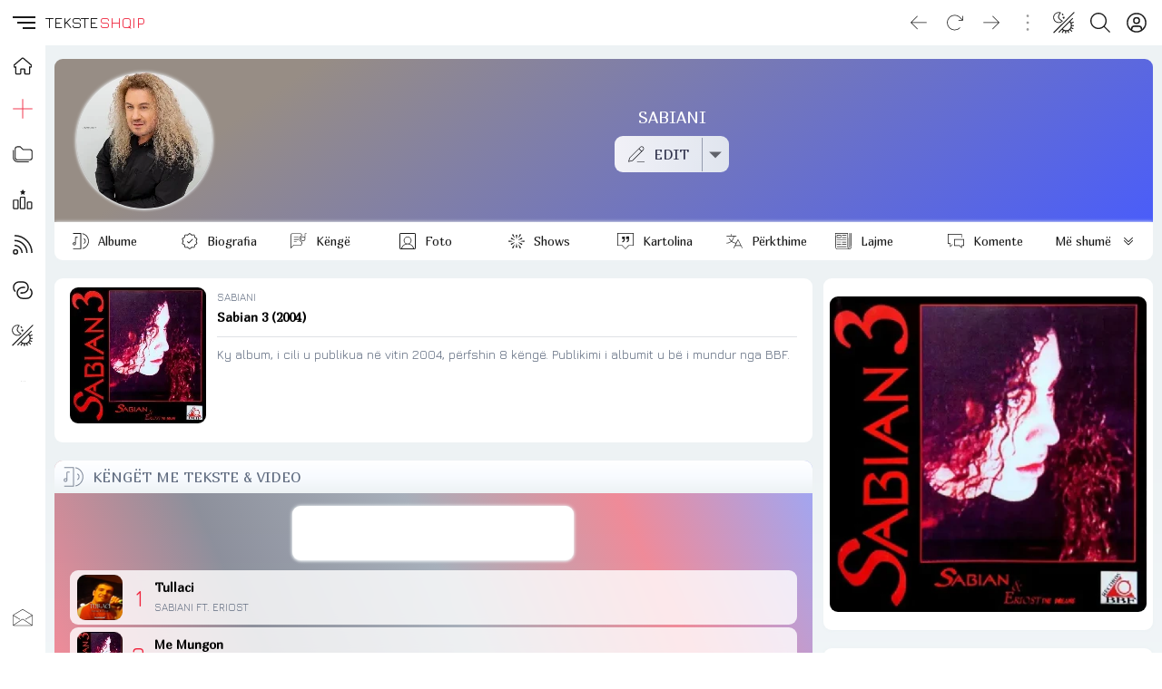

--- FILE ---
content_type: text/html; charset=UTF-8
request_url: https://teksteshqip.com/sabiani/albumi/13669
body_size: 127701
content:
<!doctype html><html><head><meta charset="utf-8"><meta name="viewport" content="width=device-width,minimum-scale=1,initial-scale=1"><link rel="stylesheet" type="text/css" href="/teksteshqip-light-classic.css" /><link rel="image_src" type="image/webp" href="https://teksteshqip.com/img/arkiva/galeri/max/1/243/1243669.webp" /><meta property="og:image" content="https://teksteshqip.com/img/arkiva/galeri/max/1/243/1243669.webp"><meta property="og:image:type" content="image/webp" /><meta property="og:image:width" content="600" /><meta property="og:image:height" content="600" /><title>Album: Sabian 3 (2004) - Sabiani</title><link rel="shortcut icon" type="image/ico" href="/favicon.ico"><link rel="canonical" href="https://teksteshqip.com/sabiani/albumi/13669" /><meta name="description" content="Album: Sabian 3 (2004) - Sabiani në teksteshqip.com. Tracklista, kopertinat, produksionet muzkore, këngët me video edhe tekstet e këngëve." /><meta name="keywords" content="Sabian 3, Sabiani, Sabian, Sabjani, Sabjan, Sabian Medini, 2004, diskografia, disku, cd, albumi, albume, albumet, albumi i ri, ne shitje, shqip, muzika, kenget, shqiperia, shqiptare, kosova" /><link href="https://fonts.googleapis.com/css2?family=Jura&family=Marmelad&display=swap" rel="stylesheet"><style>#topRight {margin-right:8px;}@media (max-width: 1140px){#afterLogo {display:none;}}.footcontent a li {color:var(--cl2);text-decoration:none;display:inline-block;padding-left:0;padding:0px 10px;margin-right:0;}.footcontent a:hover li {color:var(--accent);}#headSelector {position: relative;height: 50px;}#fixedTop, #sidebar {left: 0;bottom: 0;right: 0;position: fixed;}#fixedTop {top: 0;height: 50px;z-index: 4;}#sidebar {top: 50px;z-index: 3;}#fixedTop .rowView {background: rgba(var(--rgbbg1), 0.75);backdrop-filter: blur(1rem);}#sidebar.nowActive .menuIcons {backdrop-filter: blur(1rem);background: linear-gradient(to right, rgba(var(--rgbbg1), 0.75) 150px, rgba(var(--rgbbg3), 0.75) 150px);}.breadcrumb {background: linear-gradient(to right, var(--bg1) 25%, var(--bg2) 75%);box-shadow: 0 4px 24px 0 rgb(34 41 47 / 10%);border-top:3px solid var(--bg3);}.pageContent, .pageFooter {position: relative;margin-left: 50px;}.pageContent .subView {width: auto;padding:5px 10px;}.rowView {background: linear-gradient(to bottom, var(--bg3) 25%, var(--bg2) 75%, var(--bg2) 100%);}.card {background:var(--bg1);}.subCard {background:var(--bg2);}@media (max-width: 700px){.pageContent .subView {width: auto;padding:0px;}.pageContent, .pageFooter {margin-left: 0px;}}@media (min-width: 701px){.rowView.pageContent {padding-top: 10px;}}</style><link type="text/css" href="/assets/artist/albumi/components.css?id=139" rel="stylesheet"><meta name="apple-mobile-web-app-capable" content="yes"></head><body><script async src="https://ga.jspm.io/npm:es-module-shims@1.8.2/dist/es-module-shims.js"></script><script type="importmap">{"imports": {"vue": "https://cdnjs.cloudflare.com/ajax/libs/vue/3.2.47/vue.esm-browser.prod.min.js"}}</script><div id="main"><Transition :name="opts.modal873.transition"><component v-if="opts.modal873.show && opts.modal873.imported && opts.options560.openedItem == 'dynamicmodal'" :key="opts.modal873.key" :is="opts.modal873.lazy" :show="opts.modal873.show" v-bind="opts.modal873.modal" @close="opts.modal873.show = false, opts.options560.openedItem = ''" @modalemit="modalemit"></component></Transition><div id="headSelector"><div id="fixedTop"><div class="flex rowView" style="justify-content: space-between;position:relative;height:50px;line-height:50px;padding:0;"><div id="topLeft"><div class="flex" style="justify-content: left;"><hamburger-animated-basic :sidebarstate="opts.options560.openedItem" selectname="sidebaropen" @togglevueselect="toggleOpenedItem('sidebaropen')" @triggersubmenu="opts.options560.openedItem == '' ? triggerSubmenus('close', 0) : triggerSubmenus('top', 0)"></hamburger-animated-basic><div class="logodiv large"><div class="inlineGrid" style="font-size:17px;font-weight:500;height:50px;grid-gap:2px;"><span style="color:var(--cl1);">TEKSTE</span><span style="color:var(--accent);">SHQIP</span></div></div></div></div><div id="topCenter" class="flex center gap5 mobHide" style="width: auto;"><div></div></div><div v-cloak id="topRight"><div class="vPad5 colRight" style="position:relative;"><a rel="nofollow" href="/komuniteti" title="Profili"><button class="btnIcon shadow0" title="Login" aria-label="Login"><div class="iconShell" style="width:22px;height:22px;"><svg xmlns="http://www.w3.org/2000/svg" style="background:transparent;" preserveAspectRatio="xMidYMid meet" viewBox="0 0 30 30" aria-hidden="true" role="img"><path style="fill:var(--cl1);stroke:none;" d="M 14.999811,0.2 A 14.8,14.8 0 1 0 29.8,15.000189 14.816914,14.816914 0 0 0 14.999811,0.2 Z m 5.46e-4,2.0879347 A 12.685714,12.685714 0 0 1 23.449336,24.43632 h -0.0011 a 5.2878286,5.2878286 0 0 0 -5.277197,-5.207817 h -6.34247 A 5.2878286,5.2878286 0 0 0 6.5508321,24.43632 12.685714,12.685714 0 0 1 15.000357,2.2879347 Z m -5.46e-4,4.2550815 a 5.2857143,5.2857143 0 1 0 5.285391,5.2859378 5.2857143,5.2857143 0 0 0 -5.285391,-5.2859378 z m 0.310841,2.1294529 a 3.1714287,3.1714287 0 0 1 2.860394,3.1564849 3.1745999,3.1745999 0 0 1 -3.171235,3.171235 3.1714287,3.1714287 0 1 1 0.310841,-6.3277199 z M 11.828576,21.343206 h 6.34247 a 3.1745999,3.1745999 0 0 1 3.171781,3.171234 v 1.455873 a 12.578943,12.578943 0 0 1 -12.686033,0 V 24.51444 a 3.1745999,3.1745999 0 0 1 3.171782,-3.171234 z" /></svg></div></button></a></div><div class="vPad5 colRight"><button id="searchbutton" class="btnIcon shadow0" title="Kërko" aria-label="Search button" @click="loadModalComponent({title: 'KËRKO', icon: 'search', framebox: 'width: 96%;margin: 3px 2%;', variant: 'empty', maxwidth: '800px', maxheight: '98dvh', cardclasses: 'cardfull modalswipe', swipedown: true, transition: 'modalswipe', childpath: 'multiplex/modals/search/top', childprops: {web_short: 'teksteshqip', rootpath: '/'}})"><div class="iconShell" style="width:22px;height:22px;"><svg xmlns="http://www.w3.org/2000/svg" style="background:transparent;" preserveAspectRatio="xMidYMid meet" viewBox="0 0 30 30" aria-hidden="true" role="img"><path style="fill:var(--cl1);stroke:none;" d="M 12.318359,0 C 5.4963019,0 0,5.4943462 0,12.316407 c 0,6.822055 5.4963019,12.318358 12.318359,12.318358 3.069054,0 5.866988,-1.114132 8.019531,-2.958985 L 28.660155,29.998046 30,28.658203 21.677734,20.335936 c 1.844201,-2.152374 2.957031,-4.95108 2.957031,-8.019529 C 24.634765,5.4943462 19.140416,0 12.318359,0 Z m 0,1.8945312 c 5.7798,0 10.421875,4.642075 10.421875,10.4218758 0,5.779798 -4.642075,10.423827 -10.421875,10.423827 -5.7797984,0 -10.4238278,-4.644029 -10.4238278,-10.423827 0,-5.7798008 4.6440294,-10.4218758 10.4238278,-10.4218758 z" /></svg></div></button></div><div class="vPad5 colRight" style="position:relative;"><button class="btnIcon shadow0" aria-label="Change theme" @click="toggleOpenedItem('themeicons')"><div class="iconShell" style="width:24px;height:24px;"><svg xmlns="http://www.w3.org/2000/svg" style="background:transparent;" preserveAspectRatio="xMidYMid meet" viewBox="0 0 30 30" aria-hidden="true" role="img"><path style="fill:currentColor;stroke:none;" d="M 28.6692,0.2 0.2,28.485616 1.2175244,29.505093 29.686725,1.2214304 Z M 8.0120877,0.42069148 C 4.9213753,0.47310831 1.8726656,2.2249774 0.73122196,5.1352864 -0.79070338,9.0156986 1.120116,13.394095 5.0005278,14.91602 8.1038739,16.133175 11.524543,15.155306 13.548904,12.732542 8.2119157,8.9849736 5.9124889,8.0530604 11.049036,0.95386646 10.078934,0.57338521 9.0423252,0.4032192 8.0120877,0.42069148 Z M 7.9476377,1.5202427 C 8.3491213,1.5233327 8.7538148,1.5606017 9.1585114,1.631565 5.8214731,6.7518902 5.8024784,9.282113 11.881023,12.968857 8.4544791,15.701291 2.4944629,14.172219 1.5065716,9.2932702 0.54781615,4.5582164 4.0666313,1.4904215 7.9476377,1.5202427 Z M 13.78522,2.0807601 12.841911,2.867828 11.625178,3.0240697 12.412245,3.9654264 12.568487,5.1841119 13.509845,4.3970441 14.72853,4.2408023 13.939509,3.2994458 Z M 15.267564,6.3090526 14.16606,7.2308789 12.740353,7.41251 13.662179,8.5159674 13.843811,9.9416733 14.945315,9.019847 16.371022,8.838216 15.449195,7.7347586 Z m 11.464239,2.0330959 -3.78691,3.7537075 -0.0039,-0.0039 -11.669306,11.72985 0.0098,0.0078 -3.8845604,4.040803 1.0097123,0.968698 3.9099501,-4.062285 c 0.435402,0.358136 0.895167,0.674011 1.374927,0.945262 l -1.818263,2.829929 1.177672,0.757773 1.91982,-2.986171 c 0.503066,0.191646 1.017389,0.337656 1.537028,0.435524 l -0.08788,2.993982 1.54484,0.04687 0.08398,-2.892426 c 0.655084,0.0017 1.306646,-0.07607 1.939351,-0.236315 l 0.964793,2.697124 1.320243,-0.472633 -0.968699,-2.695169 c 0.579164,-0.271226 1.129887,-0.624662 1.642491,-1.060491 l 2.67564,2.61119 0.980417,-1.0019 -2.671734,-2.607285 c 0.361875,-0.437143 0.672644,-0.904859 0.933544,-1.392504 l 2.66197,1.228451 0.585906,-1.271418 -2.693217,-1.244074 c 0.19483,-0.576954 0.32674,-1.171585 0.396463,-1.773345 l 2.796727,0.152336 0.07422,-1.398364 -2.822118,-0.154289 C 25.83177,17.54289 25.704334,16.802389 25.481919,16.081965 L 28.626284,14.757816 28.083343,13.466869 24.964368,14.7793 C 24.676493,14.198329 24.319955,13.643778 23.896064,13.127043 L 27.718129,9.3362275 Z M 22.81404,14.20512 c 0.502837,0.643905 0.99555,1.300782 1.25384,2.044814 0.878878,2.531697 0.342438,5.446253 -1.605383,7.435154 -0.01448,0.01478 -0.03025,0.02828 -0.04492,0.04297 -2.466765,2.470448 -6.261762,2.207998 -9.056163,-0.01953 z" /></svg></div></button><div v-if="opts.options560.openedItem == 'themeicons'" class="flex large bgCl3 radius" style="position:absolute;top:50px;left:-62px;z-index:4;width:160px;height:50px;padding:5px;row-gap:5px;"><button class="btnIcon large shadow0" style="background:white;" @click="changeTheme('light/classic'),toggleOpenedItem('')"><div class="iconShell" style="width:28px;height:28px;"><svg xmlns="http://www.w3.org/2000/svg" style="background:transparent;" preserveAspectRatio="xMidYMid meet" viewBox="0 0 30 30" aria-hidden="true" role="img"><path style="fill:black;stroke:none;" d="M 15,10.963636 C 17.22,10.963636 19.036364,12.78 19.036364,15 19.036364,17.22 17.22,19.036364 15,19.036364 12.78,19.036364 10.963636,17.22 10.963636,15 10.963636,12.78 12.78,10.963636 15,10.963636 m 0,-2.6909087 c -3.713455,0 -6.7272727,3.0138177 -6.7272727,6.7272727 0,3.713455 3.0138177,6.727273 6.7272727,6.727273 3.713455,0 6.727273,-3.013818 6.727273,-6.727273 0,-3.713455 -3.013818,-6.7272727 -6.727273,-6.7272727 z M 1.5454545,16.345455 h 2.6909091 c 0.74,0 1.3454546,-0.605455 1.3454546,-1.345455 0,-0.74 -0.6054546,-1.345455 -1.3454546,-1.345455 H 1.5454545 C 0.80545455,13.654545 0.2,14.26 0.2,15 c 0,0.74 0.60545455,1.345455 1.3454545,1.345455 z m 24.2181815,0 h 2.690909 C 29.194545,16.345455 29.8,15.74 29.8,15 c 0,-0.74 -0.605455,-1.345455 -1.345455,-1.345455 h -2.690909 c -0.74,0 -1.345454,0.605455 -1.345454,1.345455 0,0.74 0.605454,1.345455 1.345454,1.345455 z M 13.654545,1.5454545 v 2.6909091 c 0,0.74 0.605455,1.3454546 1.345455,1.3454546 0.74,0 1.345455,-0.6054546 1.345455,-1.3454546 V 1.5454545 C 16.345455,0.80545455 15.74,0.2 15,0.2 c -0.74,0 -1.345455,0.60545455 -1.345455,1.3454545 z m 0,24.2181815 v 2.690909 C 13.654545,29.194545 14.26,29.8 15,29.8 c 0.74,0 1.345455,-0.605455 1.345455,-1.345455 v -2.690909 c 0,-0.74 -0.605455,-1.345454 -1.345455,-1.345454 -0.74,0 -1.345455,0.605454 -1.345455,1.345454 z M 6.9138182,5.0167273 a 1.3400727,1.3400727 0 0 0 -1.8970909,0 1.3400727,1.3400727 0 0 0 0,1.8970909 L 6.4429091,8.34 C 6.9676364,8.8647273 7.8287273,8.8647273 8.34,8.34 8.8512727,7.8152727 8.8647273,6.9541818 8.34,6.4429091 Z M 23.557091,21.66 a 1.3400727,1.3400727 0 0 0 -1.897091,0 1.3400727,1.3400727 0 0 0 0,1.897091 l 1.426182,1.426182 c 0.524727,0.524727 1.385818,0.524727 1.897091,0 a 1.3400727,1.3400727 0 0 0 0,-1.897091 z M 24.983273,6.9138182 a 1.3400727,1.3400727 0 0 0 0,-1.8970909 1.3400727,1.3400727 0 0 0 -1.897091,0 L 21.66,6.4429091 c -0.524727,0.5247273 -0.524727,1.3858182 0,1.8970909 0.524727,0.5112727 1.385818,0.5247273 1.897091,0 z M 8.34,23.557091 a 1.3400727,1.3400727 0 0 0 0,-1.897091 1.3400727,1.3400727 0 0 0 -1.8970909,0 l -1.4261818,1.426182 c -0.5247273,0.524727 -0.5247273,1.385818 0,1.897091 0.5247272,0.511272 1.3858182,0.524727 1.8970909,0 z" /></svg></div></button><button class="btnIcon large shadow0" style="background:black;" @click="changeTheme('dark/kuqezi'),toggleOpenedItem('')"><div class="iconShell" style="width:26px;height:26px;"><svg xmlns="http://www.w3.org/2000/svg" style="background:transparent;" preserveAspectRatio="xMidYMid meet" viewBox="0 0 30 30" aria-hidden="true" role="img"><path style="fill:white;stroke:none;" d="M 29.767355,18.764252 A 15.031375,15.031375 0 0 1 11.235747,0.23264449 15.047731,15.047731 0 1 0 29.767355,18.764252 Z" /></svg></div></button><button class="btnIcon large shadow0 primary" @click="opts.options560.openedItem = 'sidebaropen', opts.options560.isOpen = 'item_ngjyrat'"><div class="iconShell" style="width:26px;height:26px;"><svg xmlns="http://www.w3.org/2000/svg" style="background:transparent;" preserveAspectRatio="xMidYMid meet" viewBox="0 0 30 30" aria-hidden="true" role="img"><path style="fill:currentColor;stroke:none;" d="M 0.03428532,7.5171423 H 7.5171423 V 0.03428532 H 0.03428532 Z M 11.258572,29.965714 h 7.482856 v -7.482856 h -7.482856 z m -11.22428668,0 H 7.5171423 V 22.482858 H 0.03428532 Z m 0,-11.224286 H 7.5171423 V 11.258572 H 0.03428532 Z m 11.22428668,0 h 7.482856 V 11.258572 H 11.258572 Z M 22.482857,0.03428532 V 7.5171423 h 7.482857 V 0.03428532 Z M 11.258572,7.5171423 h 7.482856 V 0.03428532 H 11.258572 Z M 22.482857,18.741428 h 7.482857 v -7.482856 h -7.482857 z m 0,11.224286 h 7.482857 v -7.482856 h -7.482857 z" /></svg></div></button></div></div><div class="vPad5 colRight mobHide"><button class="btnIcon shadow0" style="opacity:0.4;pointer-events: none" aria-label="Divider"><div class="iconShell" style="width:18px;height:18px;"><svg xmlns="http://www.w3.org/2000/svg" style="background:transparent;" preserveAspectRatio="xMidYMid meet" viewBox="0 0 5 30" aria-hidden="true" role="img"><path style="fill:currentColor;stroke:none;" d="m 4.8736842,27.463158 a 2.3368421,2.3368421 0 1 1 -2.33684,-2.336842 2.3368421,2.3368421 0 0 1 2.33684,2.336842 z M 2.5368442,4.8736842 a 2.3368421,2.3368421 0 1 0 -2.33684,-2.336842 2.3368421,2.3368421 0 0 0 2.33684,2.336842 z m 0,7.7894738 A 2.3368421,2.3368421 0 1 0 4.8736842,15 2.3368421,2.3368421 0 0 0 2.5368442,12.663158 Z" /></svg></div></button></div><div class="vPad5 colRight mobHide"><button class="btnIcon shadow0" aria-label="Go forward" @click="goFwdHistory()"><div class="iconShell" style="width:18px;height:18px;"><svg xmlns="http://www.w3.org/2000/svg" style="background:transparent;" preserveAspectRatio="xMidYMid meet" viewBox="0 0 30 25" aria-hidden="true" role="img"><path style="fill:currentColor;stroke:none;" d="M 29.609318,12.813187 18.025779,24.396725 a 0.62744169,0.62744169 0 0 1 -0.900942,0 0.62744169,0.62744169 0 0 1 0,-0.900941 L 27.598287,13.006246 H 0.84353 a 0.64353,0.64353 0 0 1 0,-1.28706 H 27.598287 L 17.124837,1.2296483 A 0.64352993,0.64352993 0 0 1 18.025779,0.32870628 L 29.609318,11.912245 a 0.62744169,0.62744169 0 0 1 0,0.900942 z" /></svg></div></button></div><div class="vPad5 colRight mobHide"><button class="btnIcon shadow0" aria-label="Reload" @click="refreshPage()"><div class="iconShell" style="width:18px;height:18px;"><svg xmlns="http://www.w3.org/2000/svg" style="background:transparent;" preserveAspectRatio="xMidYMid meet" viewBox="0 0 30 29" aria-hidden="true" role="img"><path style="fill:currentColor;stroke:none;" d="m 29.799999,2.631413 v 7.386571 a 0.61554759,0.61554759 0 0 1 -0.615547,0.615548 H 21.79788 a 0.615548,0.615548 0 0 1 0,-1.231096 h 5.893869 L 23.521414,5.232102 a 12.926499,12.926499 0 1 0 0,18.281763 0.61554759,0.61554759 0 0 1 0.877155,0 0.64632497,0.64632497 0 0 1 0,0.877155 14.172983,14.172983 0 1 1 0,-20.036074 L 28.568904,8.54067 V 2.631413 a 0.61554759,0.61554759 0 1 1 1.231095,0 z" /></svg></div></button></div><div class="vPad5 colRight mobHide"><button class="btnIcon shadow0" aria-label="Go back" @click="goBackHistory()"><div class="iconShell" style="width:18px;height:18px;"><svg xmlns="http://www.w3.org/2000/svg" style="background:transparent;" preserveAspectRatio="xMidYMid meet" viewBox="0 0 30 25" aria-hidden="true" role="img"><path style="fill:currentColor;stroke:none;" d="M 0.39068209,12.813187 11.974221,24.396725 a -0.62744169,0.62744169 0 0 0 0.900942,0 -0.62744169,0.62744169 0 0 0 0,-0.900941 L 2.4017131,13.006246 H 29.15647 a -0.64353,0.64353 0 0 0 0,-1.28706 H 2.4017131 L 12.875163,1.2296483 A -0.64352993,0.64352993 0 0 0 11.974221,0.32870628 L 0.39068209,11.912245 a -0.62744169,0.62744169 0 0 0 0,0.900942 z" /></svg></div></button></div></div></div></div></div><div v-cloak id="sidebar" :class="opts.options560.openedItem == 'sidebaropen' ? 'nowActive' : 'starty'"><div class="menuIcons" style="float:left;width:100%;max-width:400px;height:100%;margin:0;position:relative;padding-top: 0px;border-bottom:0.5px solid var(--bg3);transition: transform 1s ease;"><nav class="headAccordion" style="display: flex;"><span class="sideleftmenu"><span style="display: flex;flex-direction: column;flex:1;height: 100%;"><ul style="margin: 0;"><li style="height:45px;"><a class="inherIt" title="TEKSTESHQIP" href="/"><button class="btnIcon large noHover shadow0" style="height:45px !important;line-height:45px !important;cursor: pointer;" title="Home"><div class="iconShell" style="width:20px;height:20px;"><svg xmlns="http://www.w3.org/2000/svg" style="background:transparent;" preserveAspectRatio="xMidYMid meet" viewBox="0 0 30 30" aria-hidden="true" role="img"><path style="fill:none;stroke:var(--cl1);stroke-width:2;" d="M 29.263104,13.202746 16.544136,2.3346439 a 2.294462,2.294462 0 0 0 -2.982801,0 L 0.76588568,13.202746 a 1.8585142,1.8585142 0 0 0 -0.22179798,2.630982 1.8279213,1.8279213 0 0 0 1.4684557,0.665394 h 1.5984751 v 10.164467 a 1.2466576,1.2466576 0 0 0 1.2466577,1.246658 h 5.6214328 a 1.2466576,1.2466576 0 0 0 1.246658,-1.246658 v -6.256232 a 0.76482065,0.76482065 0 0 1 0.764819,-0.764822 h 5.07841 a 0.76482065,0.76482065 0 0 1 0.764821,0.764822 v 6.256232 a 1.2466576,1.2466576 0 0 0 1.246657,1.246658 h 5.621433 a 1.2466576,1.2466576 0 0 0 1.246657,-1.246658 V 16.499122 h 1.567882 a 1.8661624,1.8661624 0 0 0 1.216065,-3.296376 z" /></svg></div></button><h3 v-show="opts.options560.openedItem == 'sidebaropen'" style="display:none;">HOME</h3></a></li><li :class="opts.options560.isOpen == 'item_top_0' ? 'nowActive' : false"><button class="btnIcon large shadow0" title="Dërgo" @click="opts.options560.openedItem = 'sidebaropen', opts.options560.isOpen = 'item_top_0',  triggerSubmenus('top', 0)"><div class="iconShell" style="width:22px;height:22px;"><svg xmlns="http://www.w3.org/2000/svg" style="background:transparent;" preserveAspectRatio="xMidYMid meet" viewBox="0 0 30 30" aria-hidden="true" role="img"><path style="fill:currentColor;stroke:none;" d="M 14.462891,0.19921875 V 0.68359375 14.462891 H 0.19921875 v 1.074218 H 14.462891 v 14.263672 h 1.074218 V 15.537109 H 29.800781 V 14.462891 H 15.537109 V 0.19921875 Z" /></svg></div></button><h3 v-show="opts.options560.openedItem == 'sidebaropen'" style="display:none;text-transform:uppercase;" @click="opts.options560.openedItem = 'sidebaropen', opts.options560.isOpen = 'item_top_0',  triggerSubmenus('top', 0)">Dërgo</h3></li><li :class="opts.options560.isOpen == 'item_top_2' ? 'nowActive' : false"><button class="btnIcon large shadow0" title="Rubrikat" @click="opts.options560.openedItem = 'sidebaropen', opts.options560.isOpen = 'item_top_2',  triggerSubmenus('top', 2)"><div class="iconShell" style="width:22px;height:22px;"><svg xmlns="http://www.w3.org/2000/svg" style="background:transparent;" preserveAspectRatio="xMidYMid meet" viewBox="0 0 30 24" aria-hidden="true" role="img"><path style="fill:currentColor;stroke:none;" d="m 7.247619,0.2 h 4.228571 l 4.228572,4.2285714 h 9.866667 A 4.2285714,4.2285714 0 0 1 29.8,8.6571429 v 8.4571431 a 4.2285714,4.2285714 0 0 1 -4.228571,4.228571 H 7.247619 A 4.2285714,4.2285714 0 0 1 3.0190476,17.114286 V 4.4285714 A 4.2285714,4.2285714 0 0 1 7.247619,0.2 m 0,1.4095238 A 2.8190476,2.8190476 0 0 0 4.4285714,4.4285714 V 17.114286 a 2.8190476,2.8190476 0 0 0 2.8190476,2.819047 h 18.32381 a 2.8190476,2.8190476 0 0 0 2.819047,-2.819047 V 8.6571429 A 2.8190476,2.8190476 0 0 0 25.571429,5.8380952 H 15.126857 L 10.898286,1.6095238 H 7.247619 m 0,22.5523812 A 7.047619,7.047619 0 0 1 0.2,17.114286 V 5.8380952 H 1.6095238 V 17.114286 a 5.6380952,5.6380952 0 0 0 5.6380952,5.638095 h 16.914286 v 1.409524 z" /></svg></div></button><h3 v-show="opts.options560.openedItem == 'sidebaropen'" style="display:none;text-transform:uppercase;" @click="opts.options560.openedItem = 'sidebaropen', opts.options560.isOpen = 'item_top_2',  triggerSubmenus('top', 2)">Rubrikat</h3></li><li :class="opts.options560.isOpen == 'item_top_1' ? 'nowActive' : false"><button class="btnIcon large shadow0" title="Renditjet" @click="opts.options560.openedItem = 'sidebaropen', opts.options560.isOpen = 'item_top_1',  triggerSubmenus('top', 1)"><div class="iconShell" style="width:22px;height:22px;"><svg xmlns="http://www.w3.org/2000/svg" style="background:transparent;" preserveAspectRatio="xMidYMid meet" viewBox="0 0 30 30" aria-hidden="true" role="img"><path style="fill:currentColor;stroke:none;" d="m 15.114445,0.20002943 c -0.161651,-0.00185 -0.326383,0.083506 -0.411672,0.2616232 L 13.767855,2.4353687 11.692183,2.747008 c -0.36892,0.059504 -0.527524,0.5357592 -0.257775,0.8175726 l 1.50818,1.5274177 -0.357809,2.1526202 C 12.529239,7.6289093 12.915,7.926311 13.256151,7.7486278 l 1.860218,-1.0234082 1.844828,1.0118661 c 0.341154,0.1776831 0.689284,-0.1194332 0.669447,-0.5078568 L 17.27476,5.0804561 18.781017,3.5645806 C 19.050766,3.2827672 18.89216,2.806508 18.523241,2.747008 L 16.449493,2.4353687 15.512651,0.46165263 c -0.07735,-0.1706999 -0.236555,-0.2597688 -0.398206,-0.2616232 z M 12.838708,10.739982 c -1.175168,0 -2.106954,0.99931 -2.114146,2.160314 l -0.09042,14.72977 C 10.626942,28.803621 11.571193,29.8 12.746365,29.8 h 4.259072 c 1.17517,0 2.10503,-0.999311 2.112222,-2.160315 l 0.09234,-14.727846 c 0.0072,-1.173557 -0.938976,-2.171857 -2.114146,-2.171857 z m 0,1.687084 h 4.257147 c 0.229108,0 0.428844,0.184028 0.427062,0.47323 l -0.09042,14.72977 c -0.0019,0.301755 -0.197959,0.484773 -0.42706,0.484773 h -4.259072 c -0.229104,0 -0.426919,-0.185951 -0.425138,-0.475154 l 0.09042,-14.727846 c 0.0019,-0.301755 0.19796,-0.484773 0.427061,-0.484773 z m -10.5264854,2.76051 c -0.372122,0 -0.7767136,-0.02118 -1.2484814,0.194293 C 0.59197349,15.597335 0.2,16.230903 0.2,16.815025 V 27.635837 C 0.2,28.804082 1.1374505,29.8 2.3122226,29.8 h 4.532237 c 1.1751589,0 2.1122224,-0.996833 2.1122224,-2.164163 V 16.815025 c 0,-0.583666 -0.3918705,-1.217507 -0.8637412,-1.433156 -0.4718707,-0.21565 -0.8758054,-0.194293 -1.2484812,-0.194293 z m 0,1.68516 h 4.532237 c 0.2563655,0 0.3564939,0.02256 0.4251376,0.0327 v 10.730398 c 0,0.295459 -0.1960232,0.479002 -0.4251376,0.479002 h -4.532237 c -0.2271215,0 -0.4270615,-0.184458 -0.4270615,-0.479002 V 16.905439 c 0.068616,-0.01017 0.1709362,-0.0327 0.4270615,-0.0327 z m 20.8702204,1.331201 c -1.175195,0 -2.099765,0.998256 -2.112223,2.154544 l -0.07887,7.267738 C 20.97862,28.804426 21.928381,29.8 23.103572,29.8 h 4.168658 c 1.17519,0 2.099765,-1.000175 2.112222,-2.156468 l 0.07887,-7.265814 c 0.01272,-1.178205 -0.937029,-2.173781 -2.112223,-2.173781 z m 0,1.685161 H 27.3511 c 0.229079,0 0.428209,0.184893 0.425137,0.469383 l -0.07887,7.267738 c -0.0033,0.306415 -0.196057,0.48862 -0.425137,0.48862 h -4.168661 c -0.229082,0 -0.428209,-0.186807 -0.425138,-0.471307 l 0.07695,-7.265814 c 0.0033,-0.306407 0.197981,-0.48862 0.427061,-0.48862 z" /></svg></div></button><h3 v-show="opts.options560.openedItem == 'sidebaropen'" style="display:none;text-transform:uppercase;" @click="opts.options560.openedItem = 'sidebaropen', opts.options560.isOpen = 'item_top_1',  triggerSubmenus('top', 1)">Renditjet</h3></li><li :class="opts.options560.isOpen == 'item_top_4' ? 'nowActive' : false"><button class="btnIcon large shadow0" title="Të rejat" @click="opts.options560.openedItem = 'sidebaropen', opts.options560.isOpen = 'item_top_4',  triggerSubmenus('top', 4)"><div class="iconShell" style="width:22px;height:22px;"><svg xmlns="http://www.w3.org/2000/svg" style="background:transparent;" preserveAspectRatio="xMidYMid meet" viewBox="0 0 30 30" aria-hidden="true" role="img"><path style="fill:currentColor;stroke:none;" d="M 2.7519531 0.19921875 L 2.7519531 2.2421875 C 16.540746 2.2421875 27.757813 13.459255 27.757812 27.248047 L 29.800781 27.248047 A 26.880966 26.880966 0 0 0 27.673828 16.71875 A 26.958156 26.958156 0 0 0 21.876953 8.1230469 A 26.966831 26.966831 0 0 0 2.7519531 0.19921875 z M 2.7519531 7.5996094 L 2.7519531 9.640625 C 12.460418 9.640625 20.359375 17.539582 20.359375 27.248047 L 22.400391 27.248047 A 19.519509 19.519509 0 0 0 16.644531 13.355469 A 19.519828 19.519828 0 0 0 2.7519531 7.5996094 z M 2.7519531 15 L 2.7519531 17.041016 C 8.3800901 17.041016 12.958984 21.619974 12.958984 27.248047 L 15 27.248047 C 15 20.494347 9.5056541 15 2.7519531 15 z M 4.2832031 21.634766 A 4.0827519 4.0827519 0 1 0 8.3652344 25.716797 A 4.087345 4.087345 0 0 0 4.2832031 21.634766 z M 5.0644531 23.832031 A 2.0413759 2.0413759 0 0 1 6.3242188 25.716797 A 2.0436725 2.0436725 0 0 1 4.2832031 27.757812 A 2.0413759 2.0413759 0 1 1 5.0644531 23.832031 z" /></svg></div></button><h3 v-show="opts.options560.openedItem == 'sidebaropen'" style="display:none;text-transform:uppercase;" @click="opts.options560.openedItem = 'sidebaropen', opts.options560.isOpen = 'item_top_4',  triggerSubmenus('top', 4)">Të rejat</h3></li><li :class="opts.options560.isOpen == 'item_top_3' ? 'nowActive' : false"><button class="btnIcon large shadow0" title="Lidhje" @click="opts.options560.openedItem = 'sidebaropen', opts.options560.isOpen = 'item_top_3',  triggerSubmenus('top', 3)"><div class="iconShell" style="width:22px;height:22px;"><svg xmlns="http://www.w3.org/2000/svg" style="background:transparent;" preserveAspectRatio="xMidYMid meet" viewBox="0 0 30 27" aria-hidden="true" role="img"><path style="fill:currentColor;stroke:none;" d="M 0.20000694,9.4930872 A 9.2930872,9.2930872 0 0 1 9.4930941,0.2 h 5.5070149 a 9.2930872,9.2930872 0 0 1 0,18.586174 h -2.753508 a 1.0325652,1.0325652 0 0 1 0,-2.06513 h 2.753508 a 7.2279568,7.2279568 0 1 0 0,-14.4559135 H 9.4930941 A 7.2279567,7.2279567 0 0 0 4.105857,14.311725 1.0325652,1.0325652 0 0 1 2.5666464,15.688479 9.2627986,9.2627986 0 0 1 0.20000694,9.4930872 Z M 15.000109,10.525652 a 7.227957,7.227957 0 1 0 0,14.455914 h 5.507014 a 7.2279567,7.2279567 0 0 0 5.387237,-12.046595 1.0325652,1.0325652 0 1 1 1.539211,-1.376753 9.2930872,9.2930872 0 0 1 -6.926448,15.488478 h -5.507014 a 9.2930872,9.2930872 0 0 1 0,-18.586174 h 2.753507 a 1.0325652,1.0325652 0 0 1 0,2.06513 z" /></svg></div></button><h3 v-show="opts.options560.openedItem == 'sidebaropen'" style="display:none;text-transform:uppercase;" @click="opts.options560.openedItem = 'sidebaropen', opts.options560.isOpen = 'item_top_3',  triggerSubmenus('top', 3)">Lidhje</h3></li><li :class="opts.options560.isOpen === 'item_ngjyrat' ? 'nowActive' : false"><button class="btnIcon large shadow0" title="Ngjyrat" @click="opts.options560.isOpen = 'item_ngjyrat', opts.options560.openedItem = 'sidebaropen', triggerSubmenus('close', 0)"><div class="iconShell" style="width:24px;height:24px;"><svg xmlns="http://www.w3.org/2000/svg" style="background:transparent;" preserveAspectRatio="xMidYMid meet" viewBox="0 0 30 30" aria-hidden="true" role="img"><path style="fill:currentColor;stroke:none;" d="M 28.6692,0.2 0.2,28.485616 1.2175244,29.505093 29.686725,1.2214304 Z M 8.0120877,0.42069148 C 4.9213753,0.47310831 1.8726656,2.2249774 0.73122196,5.1352864 -0.79070338,9.0156986 1.120116,13.394095 5.0005278,14.91602 8.1038739,16.133175 11.524543,15.155306 13.548904,12.732542 8.2119157,8.9849736 5.9124889,8.0530604 11.049036,0.95386646 10.078934,0.57338521 9.0423252,0.4032192 8.0120877,0.42069148 Z M 7.9476377,1.5202427 C 8.3491213,1.5233327 8.7538148,1.5606017 9.1585114,1.631565 5.8214731,6.7518902 5.8024784,9.282113 11.881023,12.968857 8.4544791,15.701291 2.4944629,14.172219 1.5065716,9.2932702 0.54781615,4.5582164 4.0666313,1.4904215 7.9476377,1.5202427 Z M 13.78522,2.0807601 12.841911,2.867828 11.625178,3.0240697 12.412245,3.9654264 12.568487,5.1841119 13.509845,4.3970441 14.72853,4.2408023 13.939509,3.2994458 Z M 15.267564,6.3090526 14.16606,7.2308789 12.740353,7.41251 13.662179,8.5159674 13.843811,9.9416733 14.945315,9.019847 16.371022,8.838216 15.449195,7.7347586 Z m 11.464239,2.0330959 -3.78691,3.7537075 -0.0039,-0.0039 -11.669306,11.72985 0.0098,0.0078 -3.8845604,4.040803 1.0097123,0.968698 3.9099501,-4.062285 c 0.435402,0.358136 0.895167,0.674011 1.374927,0.945262 l -1.818263,2.829929 1.177672,0.757773 1.91982,-2.986171 c 0.503066,0.191646 1.017389,0.337656 1.537028,0.435524 l -0.08788,2.993982 1.54484,0.04687 0.08398,-2.892426 c 0.655084,0.0017 1.306646,-0.07607 1.939351,-0.236315 l 0.964793,2.697124 1.320243,-0.472633 -0.968699,-2.695169 c 0.579164,-0.271226 1.129887,-0.624662 1.642491,-1.060491 l 2.67564,2.61119 0.980417,-1.0019 -2.671734,-2.607285 c 0.361875,-0.437143 0.672644,-0.904859 0.933544,-1.392504 l 2.66197,1.228451 0.585906,-1.271418 -2.693217,-1.244074 c 0.19483,-0.576954 0.32674,-1.171585 0.396463,-1.773345 l 2.796727,0.152336 0.07422,-1.398364 -2.822118,-0.154289 C 25.83177,17.54289 25.704334,16.802389 25.481919,16.081965 L 28.626284,14.757816 28.083343,13.466869 24.964368,14.7793 C 24.676493,14.198329 24.319955,13.643778 23.896064,13.127043 L 27.718129,9.3362275 Z M 22.81404,14.20512 c 0.502837,0.643905 0.99555,1.300782 1.25384,2.044814 0.878878,2.531697 0.342438,5.446253 -1.605383,7.435154 -0.01448,0.01478 -0.03025,0.02828 -0.04492,0.04297 -2.466765,2.470448 -6.261762,2.207998 -9.056163,-0.01953 z" /></svg></div></button><h3 v-show="opts.options560.openedItem == 'sidebaropen'" style="display:none;" @click="opts.options560.isOpen = 'item_ngjyrat', opts.options560.openedItem = 'sidebaropen', triggerSubmenus('close', 0)">NGJYRAT</h3></li><li><button disabled class="btnIcon large noHover shadow0" style="cursor:auto;"><div class="iconShell" style="width:5px;height:5px;"><svg xmlns="http://www.w3.org/2000/svg" style="background:transparent;" preserveAspectRatio="xMidYMid meet" viewBox="0 0 30 5" aria-hidden="true" role="img"><path style="fill:currentColor;stoke:none;opacity:0.3;" d="M 4.755412,2.3862418 A 2.3646564,2.3646564 0 1 1 2.3907556,0.02158527 2.3646564,2.3646564 0 0 1 4.755412,2.3862418 Z M 27.613758,0.02158527 A 2.3646564,2.3646564 0 1 0 29.978415,2.3862418 2.3646564,2.3646564 0 0 0 27.613758,0.02158527 Z m -12.611501,0 A 2.3646564,2.3646564 0 1 0 17.366913,2.3862418 2.3646564,2.3646564 0 0 0 15.002257,0.02158527 Z" /></svg></div></button></li></ul><ul style="margin-top:auto;"><li :class="opts.options560.isOpen == 'item_bottom_0' ? 'nowActive' : false"><button class="btnIcon large shadow0" title="Kontakto" @click="opts.options560.openedItem = 'sidebaropen', opts.options560.isOpen = 'item_bottom_0',  triggerSubmenus('bottom', 0)"><div class="iconShell" style="width:22px;height:22px;"><svg xmlns="http://www.w3.org/2000/svg" style="background:transparent;" preserveAspectRatio="xMidYMid meet" viewBox="0 0 30 25" aria-hidden="true" role="img"><path style="fill:currentColor;stroke:none;" d="m 15.826163,0.51156459 c -0.452052,-0.41541945 -1.199495,-0.41541945 -1.651546,0 L 0.38861446,8.828527 A 0.3904787,0.3904787 0 0 0 0.2,9.1621096 V 23.90989 c 0,0.672621 0.55025541,1.220538 1.2267734,1.220538 H 28.573227 C 29.249745,25.130428 29.8,24.582511 29.8,23.90989 V 9.1621096 A 0.3904787,0.3904787 0 0 0 29.611386,8.828527 Z M 14.613418,1.1561272 a 0.41074306,0.41074306 0 0 0 0.07404,-0.057675 0.44113961,0.44113961 0 0 1 0.624298,0 0.43958081,0.43958081 0 0 0 0.07404,0.057675 l 13.4267,8.1010691 -9.725336,5.7956077 a 0.3904787,0.3904787 0 0 0 0.398273,0.670283 l 9.543736,-5.681816 V 23.881052 L 15.83006,15.100348 c -0.419317,-0.334362 -1.242362,-0.334362 -1.63362,-0.01948 L 0.97082521,23.877155 V 10.041271 l 9.54295679,5.681816 a 0.39003904,0.39003904 0 0 0 0.399052,-0.670283 L 1.1867186,9.2571963 Z M 28.319922,24.35103 H 1.6738428 L 14.655506,15.710617 c 0.134836,-0.107557 0.554932,-0.106778 0.716267,0.01949 z" /></svg></div></button><h3 v-show="opts.options560.openedItem == 'sidebaropen'" style="display:none;text-transform:uppercase;" @click="opts.options560.openedItem = 'sidebaropen', opts.options560.isOpen = 'item_bottom_0',  triggerSubmenus('bottom', 0)">Kontakto</h3></li></ul></span></span><span class="siderightmenu" style="flex-grow:1;"><ul v-show="opts.options560.openedItem == 'sidebaropen' && opts.options560.isOpen === 'item_ngjyrat'" style="display:none;"><li @click="changeTheme('light/classic')" class="colorVars bgAccent"><div style="background:rgb(237, 242, 244);"></div><div style="background:rgb(239, 35, 60);"></div><div style="background:rgb(103, 57, 108);"></div><div style="background:rgb(95, 107, 127);"></div><div style="background:rgb(43, 45, 66);"></div></li><li @click="changeTheme('light/whitesky')" class="colorVars"><div style="background:rgb(233, 240, 245);"></div><div style="background:rgb(255, 117, 46);"></div><div style="background:rgb(0, 140, 231);"></div><div style="background:rgb(0, 70, 115);"></div><div style="background:rgb(58, 58, 58);"></div></li><li @click="changeTheme('light/panna')" class="colorVars"><div style="background:rgb(246, 245, 239);"></div><div style="background:rgb(133, 133, 40);"></div><div style="background:rgb(150, 102, 56);"></div><div style="background:rgb(135, 124, 105);"></div><div style="background:rgb(74, 65, 46);"></div></li><li @click="changeTheme('light/beige')" class="colorVars"><div style="background:rgb(232, 232, 228);"></div><div style="background:rgb(136, 96, 68);"></div><div style="background:rgb(255, 197, 187);"></div><div style="background:rgb(90, 41, 33);"></div><div style="background:rgb(102, 79, 59);"></div></li><li @click="changeTheme('dark/kuqezi')" class="colorVars"><div style="background:rgb(3, 7, 30);"></div><div style="background:rgb(255, 186, 8);"></div><div style="background:rgb(157, 2, 8);"></div><div style="background:rgb(162, 162, 162);"></div><div style="background:rgb(242, 242, 242);"></div></li><li @click="changeTheme('dark/charcoal')" class="colorVars"><div style="background:rgb(18, 25, 29);"></div><div style="background:rgb(70, 255, 222);"></div><div style="background:rgb(255, 0, 86);"></div><div style="background:rgb(195, 221, 217);"></div><div style="background:rgb(223, 231, 236);"></div></li><li @click="changeTheme('dark/green')" class="colorVars"><div style="background:rgb(38, 40, 38);"></div><div style="background:rgb(155, 219, 71);"></div><div style="background:rgb(255, 222, 48);"></div><div style="background:rgb(226, 253, 204);"></div><div style="background:rgb(191, 235, 154);"></div></li><li @click="changeTheme('dark/brown')" class="colorVars"><div style="background:rgb(19, 19, 19);"></div><div style="background:rgb(255, 164, 110);"></div><div style="background:rgb(215, 172, 119);"></div><div style="background:rgb(187, 179, 161);"></div><div style="background:rgb(215, 205, 205);"></div></li></ul><component v-if="opts.sidebar876.imported && opts.options560.openedItem == 'sidebaropen'" :is="opts.sidebar876.lazy" :key="opts.sidebar876.key" :items="opts.sidebar876.items" :menu="opts.sidebar876.menu" envpath="/" :show="opts.sidebar876.show"></component></span></nav></div><span style="width:calc(100% - 400px);float:right;height:100%;background-color: rgba(0, 0, 0, .8);" @click="opts.options560.isOpen = 'item0', opts.options560.openedItem = '', triggerSubmenus('close', 0)"></span></div><div class="rowView pageContent"><div class="subView"><teleport to="body"></teleport><div class="vPad010"><div class="bigmenu"><div class="cover accent" style="background: linear-gradient(145deg, #978D85 20%, var(--primary) 100%);"><div class="coverLeft"><a href="/sabiani"><img alt="Sabiani" src="https://teksteshqip.com/img/arkiva/galeri/thumb/1/206/1206267.webp" width="150" height="150" class="avatar shadow1" /></a></div><div class="coverRight"><span class="upper medium titleFont ellips" style="display: block;font-size:18px;color:var(--primatext);">Sabiani</span><div v-cloak style="position:relative;text-align:center;"><button class="simpledropbox secondary inlineGrid shadow0" style="position:relative;padding: 0px 8px 0px 15px;" @click="toggleOpenedItem('dropDown')"><div class="iconShell" style="width:18px;height:18px;"><svg xmlns="http://www.w3.org/2000/svg" style="background:transparent;" preserveAspectRatio="xMidYMid meet" viewBox="0 0 30 29" aria-hidden="true" role="img"><path style="fill:var(--cl1);stroke:none;" d="m 24.704673,0.2 c -1.005795,0 -2.012127,0.3802612 -2.776555,1.1444581 L 2.1472369,21.12534 2.1107475,21.267975 0.2,28.9176 7.992267,26.97037 27.773149,7.1894877 c 1.528392,-1.5288552 1.528392,-4.0242545 0,-5.5531098 L 27.481229,1.3444581 C 26.716801,0.5802612 25.710469,0.2 24.704673,0.2 Z m 0,1.0515746 c 0.73256,0 1.464798,0.2807024 2.026852,0.8425865 l 0.291919,0.2919197 c 1.12377,1.1241079 1.12377,2.9295962 0,4.0537041 L 24.704673,8.7585567 20.359049,4.4129329 22.677822,2.0941611 C 23.239875,1.532277 23.972113,1.2515746 24.704673,1.2515746 Z M 19.609346,5.1626358 23.954971,9.5082597 7.448234,26.014996 1.6562809,27.461325 3.1026107,21.669372 Z M 16.212462,27.660362 v 1.061526 H 29.8 v -1.061526 z" /></svg></div><span style="font-size:16px;margin-right:5px;">EDIT</span><span style="padding-left: 7px;padding-top: 12px;height: 25px;line-height: 25px;box-shadow: -1px 0px 0px 0px var(--cl3);opacity:0.6;"><div class="iconShell" style="width:14px;height:14px;"><svg xmlns="http://www.w3.org/2000/svg" style="background:transparent;" preserveAspectRatio="xMidYMid meet" viewBox="0 0 30 15" aria-hidden="true" role="img"><path style="fill:var(--cl1);stroke:none;" d="M 0.2,0.2 15,15 29.8,0.2 Z" /></svg></div></span></button><div v-if="opts.options560.openedItem == 'dropDown'"><span v-if="opts.options560.openedItem == 'dropDown'" style="position: fixed;z-index: 115;top:0;left:0;bottom:0;right:0;background: radial-gradient(circle, rgba(var(--rgbcl3), .6) 0%, rgba(var(--rgbcl3), .05) 30%);" @click="toggleOpenedItem('dropDown')"></span><div v-if="opts.options560.openedItem == 'dropDown'" id="dropDown" class="simpledrop shadow1"><ul class="flex"><li class="small"><a href="https://teksteshqip.com/komuniteti/dergo/bio-biografia/sabiani"><div class="leftIcon small"><div class="iconShell" style="width:22px;height:22px;"><svg xmlns="http://www.w3.org/2000/svg" style="background:transparent;" preserveAspectRatio="xMidYMid meet" viewBox="0 0 29 30" aria-hidden="true" role="img"><path style="fill:currentColor;stroke:none;" d="M 14.355469 0.19921875 C 13.984909 0.19921875 13.613512 0.32756739 13.318359 0.58398438 L 10.519531 3.015625 C 10.490441 3.040919 10.45243 3.0535732 10.414062 3.0507812 L 6.71875 2.7285156 C 5.9400681 2.6616431 5.2185561 3.1856971 5.0429688 3.9472656 L 4.2070312 7.5585938 C 4.1982112 7.5968057 4.174216 7.6281995 4.140625 7.6484375 L 0.96484375 9.5585938 C 0.2942032 9.9617945 0.01801986 10.811131 0.32421875 11.53125 L 1.7714844 14.945312 C 1.7859884 14.980902 1.7865064 15.021173 1.7714844 15.056641 L 0.32421875 18.46875 C 0.01953472 19.188186 0.29551455 20.036441 0.96484375 20.439453 L 4.140625 22.349609 C 4.174271 22.369899 4.1982713 22.401153 4.2070312 22.439453 L 4.2070312 22.441406 L 5.0429688 26.052734 C 5.2185561 26.814303 5.940068 27.338357 6.71875 27.271484 L 10.414062 26.949219 C 10.453083 26.945819 10.489913 26.958715 10.519531 26.984375 L 10.519531 26.982422 L 13.318359 29.416016 C 13.908665 29.92885 14.80032 29.92885 15.390625 29.416016 L 18.189453 26.984375 C 18.219073 26.958745 18.255903 26.945799 18.294922 26.949219 L 21.990234 27.271484 C 22.768916 27.338354 23.490428 26.814303 23.666016 26.052734 L 24.501953 22.441406 C 24.510753 22.403196 24.534759 22.371793 24.568359 22.351562 L 27.744141 20.441406 C 28.414781 20.038205 28.690965 19.188869 28.384766 18.46875 L 26.9375 15.056641 L 26.9375 15.054688 C 26.92325 15.019718 26.92325 14.980278 26.9375 14.945312 L 26.9375 14.943359 L 28.384766 11.53125 C 28.68945 10.811814 28.41347 9.9635585 27.744141 9.5605469 L 24.568359 7.6503906 C 24.534709 7.6300966 24.510713 7.5988509 24.501953 7.5605469 L 24.501953 7.5585938 L 23.666016 3.9472656 C 23.490428 3.1856971 22.768916 2.661643 21.990234 2.7285156 L 18.296875 3.0507812 C 18.257825 3.0541313 18.219035 3.041341 18.189453 3.015625 L 15.390625 0.58398438 C 15.095472 0.32756739 14.726028 0.19921875 14.355469 0.19921875 z M 14.355469 1.6328125 C 14.387821 1.6328125 14.420173 1.6446884 14.449219 1.6699219 L 17.248047 4.0996094 C 17.570652 4.3800833 17.994008 4.5170432 18.419922 4.4804688 L 22.113281 4.1601562 C 22.189901 4.1535763 22.248348 4.1945973 22.265625 4.2695312 L 22.265625 4.2714844 L 23.101562 7.8828125 C 23.197402 8.299858 23.459713 8.6598192 23.826172 8.8808594 L 27.003906 10.791016 C 27.069756 10.830666 27.09248 10.899921 27.0625 10.970703 L 25.613281 14.382812 C 25.446574 14.776418 25.446574 15.223581 25.613281 15.617188 L 27.0625 19.029297 C 27.09264 19.100177 27.069896 19.169298 27.003906 19.208984 L 23.826172 21.121094 C 23.460284 21.341531 23.198051 21.701112 23.101562 22.117188 L 22.265625 25.728516 L 22.265625 25.730469 C 22.248495 25.804769 22.190895 25.845546 22.115234 25.839844 L 18.419922 25.519531 C 17.994378 25.482241 17.571069 25.618911 17.248047 25.898438 L 14.447266 28.330078 C 14.389176 28.380548 14.317857 28.380548 14.259766 28.330078 L 14.259766 28.332031 L 11.460938 25.898438 C 11.137915 25.61891 10.714607 25.482237 10.289062 25.519531 L 6.5957031 25.839844 C 6.5190851 25.846444 6.4606362 25.805404 6.4433594 25.730469 L 6.4433594 25.728516 L 5.6074219 22.119141 L 5.6074219 22.117188 C 5.5115798 21.700188 5.2492718 21.340181 4.8828125 21.119141 L 1.7050781 19.208984 C 1.6392261 19.169334 1.6165084 19.100079 1.6464844 19.029297 L 3.09375 15.617188 L 3.0957031 15.617188 C 3.2624099 15.223581 3.2624099 14.776418 3.0957031 14.382812 L 3.09375 14.382812 L 1.6464844 10.970703 C 1.6163454 10.899823 1.6390641 10.830702 1.7050781 10.791016 L 4.8828125 8.8789062 C 5.2487008 8.6584695 5.5109336 8.2988875 5.6074219 7.8828125 L 5.6074219 7.8808594 L 6.4433594 4.2714844 L 6.4433594 4.2695312 C 6.46049 4.1952248 6.5180879 4.1544541 6.59375 4.1601562 L 10.289062 4.4804688 C 10.714975 4.5170427 11.138331 4.3800833 11.460938 4.0996094 L 14.261719 1.6699219 C 14.290764 1.6446884 14.323116 1.6328125 14.355469 1.6328125 z M 19.591797 10.558594 L 12.917969 17.232422 L 10.552734 14.867188 L 9.5371094 15.882812 L 12.917969 19.263672 L 20.607422 11.574219 L 19.591797 10.558594 z" /></svg></div></div><span>&nbsp;&nbsp;Biografi</span></a></li><li class="small"><a href="https://teksteshqip.com/komuniteti/dergo/foto-shto/sabiani"><div class="leftIcon small"><div class="iconShell" style="width:22px;height:22px;"><svg xmlns="http://www.w3.org/2000/svg" style="background:transparent;" preserveAspectRatio="xMidYMid meet" viewBox="0 0 30 30" aria-hidden="true" role="img"><path style="fill:currentColor;stroke:none;" d="M 27.869565,0.2 H 2.130435 A 1.9304348,1.9304348 0 0 0 0.2,2.130435 v 25.73913 A 1.9304348,1.9304348 0 0 0 2.130435,29.8 h 25.73913 A 1.9304348,1.9304348 0 0 0 29.8,27.869565 V 2.130435 A 1.9304348,1.9304348 0 0 0 27.869565,0.2 Z M 4.543478,28.513043 a 10.93913,10.93913 0 0 1 20.913044,0 z m 23.969565,-0.643478 a 0.64347826,0.64347826 0 0 1 -0.643478,0.643478 h -1.077826 a 12.226087,12.226087 0 0 0 -8.477826,-8.542173 7.0782609,7.0782609 0 1 0 -6.627826,0 12.226087,12.226087 0 0 0 -8.477826,8.542173 H 2.130435 A 0.64347826,0.64347826 0 0 1 1.486957,27.869565 V 2.130435 A 0.64347826,0.64347826 0 0 1 2.130435,1.486957 h 25.73913 a 0.64347826,0.64347826 0 0 1 0.643478,0.643478 z M 15,19.504348 A 5.7913043,5.7913043 0 1 1 20.791304,13.713043 5.7913043,5.7913043 0 0 1 15,19.504348 Z" /></svg></div></div><span>&nbsp;&nbsp;Foto</span></a></li><li class="small"><a href="https://teksteshqip.com/komuniteti/dergo/teksti-web/sabiani/shto"><div class="leftIcon small"><div class="iconShell" style="width:22px;height:22px;"><svg xmlns="http://www.w3.org/2000/svg" style="background:transparent;" preserveAspectRatio="xMidYMid meet" viewBox="0 0 30 29" aria-hidden="true" role="img"><path style="fill:currentColor;stroke:none;" d="M 26.707031,0.19921875 A 0.53963895,0.53963895 0 0 0 26.167969,0.74023437 V 7.3515625 C 26.067961,7.2388365 26.011369,7.0791596 25.900391,6.9804687 25.089889,6.2597081 24.029012,5.9121094 22.976562,5.9121094 c -1.052449,0 -2.111116,0.3476669 -2.921875,1.0683593 -0.810758,0.7206925 -1.347337,1.8226671 -1.347656,3.2011723 3.19e-4,1.377991 0.536881,2.480798 1.347656,3.201172 0.810776,0.720373 1.869481,1.068359 2.921875,1.068359 1.052395,0 2.11331,-0.347918 2.923829,-1.068359 0.810518,-0.720442 1.346022,-1.823181 1.345703,-3.201172 V 1.2792969 h 2.013672 A 0.53958499,0.53958499 0 0 0 29.800781,0.74023437 0.53958499,0.53958499 0 0 0 29.259766,0.19921875 Z M 3.4863281,0.203125 C 1.674045,0.20717928 0.19515531,1.68967 0.19921875,3.5019531 V 27.15625 A 0.53963895,0.53963895 0 0 0 1.1269531,27.533203 L 5.9355469,22.591797 H 17.763672 a 0.53963895,0.53963895 0 0 0 0.002,0 c 1.812284,-0.0041 3.28922,-1.488498 3.285156,-3.300781 v -3.181641 a 0.53958499,0.53958499 0 0 0 -0.0098,-0.05273 0.53958499,0.53958499 0 0 0 -0.0039,-0.01563 0.53958499,0.53958499 0 0 0 -0.0957,-0.238282 0.53958499,0.53958499 0 0 0 -0.01172,-0.01758 0.53958499,0.53958499 0 0 0 -0.228515,-0.177734 c -2.399888,-1.034247 -3.574075,-3.218075 -3.574219,-5.425781 -1.44e-4,-2.2140044 1.176206,-4.4065902 3.589844,-5.4375004 a 0.53958499,0.53958499 0 0 0 0.126953,-0.087891 0.53958499,0.53958499 0 0 0 0.06641,-0.060547 0.53958499,0.53958499 0 0 0 0.125,-0.3027344 0.53958499,0.53958499 0 0 0 0.01563,-0.037109 V 3.4882813 C 21.046728,1.6766626 19.563331,0.20014883 17.751953,0.203125 Z m 0,1.078125 H 17.751953 a 0.53963895,0.53963895 0 0 0 0.002,0 c 1.229056,-0.00276 2.216001,0.9799281 2.21875,2.2089844 v 0.4609375 c -2.574056,1.2639433 -3.92399,3.7394166 -3.923828,6.2304691 1.62e-4,2.489836 1.35014,4.964307 3.921875,6.228515 v 2.882813 c 0.0028,1.229056 -0.979928,2.216 -2.208984,2.21875 H 5.7070312 A 0.53963895,0.53963895 0 0 0 5.3203125,21.675781 L 1.2792969,25.828125 V 3.5019531 a 0.53963895,0.53963895 0 0 0 0,-0.00195 C 1.2765426,2.2715971 2.2581875,1.2850441 3.4863281,1.28125 Z M 6.6660156,6.8535156 A 0.53958499,0.53958499 0 0 0 6.1269531,7.3925781 0.53958499,0.53958499 0 0 0 6.6660156,7.9335937 H 14.582031 A 0.53958499,0.53958499 0 0 0 15.123047,7.3925781 0.53958499,0.53958499 0 0 0 14.582031,6.8535156 Z M 22.976562,6.9902344 c 0.81258,0 1.61905,0.2739957 2.207032,0.796875 0.587982,0.5228792 0.984631,1.2857562 0.984375,2.3945316 2.56e-4,1.108136 -0.39641,1.871909 -0.984375,2.394531 -0.587966,0.522622 -1.394397,0.794922 -2.207032,0.794922 -0.812634,0 -1.616793,-0.272232 -2.205078,-0.794922 -0.588284,-0.522691 -0.986071,-1.286395 -0.986328,-2.394531 2.57e-4,-1.1087754 0.398027,-1.8715841 0.986328,-2.3945316 0.588301,-0.5229475 1.392499,-0.796875 2.205078,-0.796875 z M 6.6660156,10.853516 a 0.53958499,0.53958499 0 0 0 -0.5390625,0.541015 0.53958499,0.53958499 0 0 0 0.5390625,0.539063 h 7.9160154 a 0.53958499,0.53958499 0 0 0 0.541016,-0.539063 0.53958499,0.53958499 0 0 0 -0.541016,-0.541015 z m 0.00195,4.001953 a 0.53958499,0.53958499 0 0 0 -0.5410156,0.539062 0.53958499,0.53958499 0 0 0 0.5410156,0.539063 H 10.625 A 0.53958499,0.53958499 0 0 0 11.166016,15.394531 0.53958499,0.53958499 0 0 0 10.625,14.855469 Z" /></svg></div></div><span>&nbsp;&nbsp;Këngë</span></a></li><li class="small"><a href="https://teksteshqip.com/komuniteti/dergo/albumi-web/sabiani"><div class="leftIcon small"><div class="iconShell" style="width:22px;height:22px;"><svg xmlns="http://www.w3.org/2000/svg" style="background:transparent;" preserveAspectRatio="xMidYMid meet" viewBox="0 0 30 30" aria-hidden="true" role="img"><path style="fill:currentColor;stroke:none;" d="M 0.90234375 0.19921875 L 0.90234375 1.6035156 L 14.228516 1.6035156 L 14.228516 28.257812 L 0.90234375 28.257812 L 0.90234375 29.660156 L 15.630859 29.660156 L 15.630859 0.19921875 L 0.90234375 0.19921875 z M 18.015625 0.49609375 L 17.736328 1.8691406 C 23.817218 3.1042383 28.396484 8.4747216 28.396484 14.929688 C 28.396484 21.384652 23.817218 26.75709 17.736328 27.992188 L 18.015625 29.365234 C 24.740115 27.999414 29.800781 22.048875 29.800781 14.929688 C 29.800781 7.8105002 24.740115 1.8619137 18.015625 0.49609375 z M 5.9511719 7.2148438 C 5.1072191 7.2148438 4.4082031 7.9138597 4.4082031 8.7578125 L 4.4082031 17.552734 C 3.9614605 17.299188 3.5062396 17.035156 3.0058594 17.035156 C 2.3239096 17.035156 1.6329297 17.25901 1.09375 17.738281 C 0.55457038 18.217552 0.19921875 18.963052 0.19921875 19.839844 C 0.19921875 20.716636 0.55457038 21.462135 1.09375 21.941406 C 1.6329297 22.420677 2.3239096 22.646484 3.0058594 22.646484 C 3.6878092 22.646484 4.3787889 22.420677 4.9179688 21.941406 C 5.4571483 21.462135 5.8105469 20.716636 5.8105469 19.839844 L 5.8105469 8.7578125 C 5.8105469 8.6720255 5.8653849 8.6171875 5.9511719 8.6171875 L 9.3183594 8.6171875 L 9.3183594 7.2148438 L 5.9511719 7.2148438 z M 20.710938 10.042969 L 20.371094 11.400391 C 21.589331 11.703615 22.646484 13.123266 22.646484 14.929688 C 22.646484 16.736108 21.589331 18.155759 20.371094 18.458984 L 20.710938 19.818359 C 22.694046 19.324753 24.048828 17.278563 24.048828 14.929688 C 24.048828 12.580813 22.694046 10.536574 20.710938 10.042969 z M 3.0058594 18.4375 C 3.3760608 18.4375 3.7363944 18.562988 3.9863281 18.785156 C 4.2362617 19.007319 4.4082031 19.31377 4.4082031 19.839844 C 4.4082031 20.365919 4.2362617 20.672369 3.9863281 20.894531 C 3.7363944 21.116694 3.3760608 21.242187 3.0058594 21.242188 C 2.635658 21.242188 2.2753243 21.116694 2.0253906 20.894531 C 1.775457 20.672369 1.6035156 20.365919 1.6035156 19.839844 C 1.6035156 19.31377 1.775457 19.007319 2.0253906 18.785156 C 2.2753243 18.562994 2.635658 18.4375 3.0058594 18.4375 z" /></svg></div></div><span>&nbsp;&nbsp;Album</span></a></li><li class="small"><a href="https://teksteshqip.com/sq/dergo-perkthim/sabiani"><div class="leftIcon small"><div class="iconShell" style="width:22px;height:22px;"><svg xmlns="http://www.w3.org/2000/svg" style="background:transparent;" preserveAspectRatio="xMidYMid meet" viewBox="0 0 30 27" aria-hidden="true" role="img"><path style="fill:currentColor;stroke:none;" d="M 29.741974,25.717261 22.068022,10.369357 a 0.54813942,0.54813942 0 0 0 -0.981169,0 l -3.133987,6.274826 a 12.614058,12.614058 0 0 1 -7.612287,-2.8284 13.659634,13.659634 0 0 0 4.098713,-9.2306676 h 3.849309 a 0.54813945,0.54813945 0 0 0 0,-1.0962789 H 10.06651 V 0.74813942 a 0.5481396,0.5481396 0 0 0 -1.0962792,0 V 3.4888365 H 0.74813942 a 0.54813945,0.54813945 0 0 0 0,1.0962789 H 13.343013 A 12.5798,12.5798 0 0 1 9.5183702,13.088128 12.607207,12.607207 0 0 1 6.3980865,8.239835 0.54813942,0.54813942 0 1 0 5.3648437,8.6043477 a 13.647301,13.647301 0 0 0 3.329947,5.2073243 12.551022,12.551022 0 0 1 -7.94665128,2.832511 0.5481395,0.5481395 0 0 0 0,1.096279 13.64045,13.64045 0 0 0 8.77023078,-3.180579 13.715819,13.715819 0 0 0 7.9014298,3.151801 l -4.004158,8.006947 a 0.54849047,0.54849047 0 0 0 0.981169,0.490585 l 2.037708,-4.083639 h 10.285837 l 2.040449,4.082268 a 0.54813942,0.54813942 0 0 0 0.490584,0.302847 0.56458361,0.56458361 0 0 0 0.245293,-0.05755 0.54813942,0.54813942 0 0 0 0.245292,-0.735877 z m -12.759315,-4.687963 4.594779,-9.189557 4.594778,9.189557 z" /></svg></div></div><span>&nbsp;&nbsp;Përkthim</span></a></li><li class="small"><a href="https://teksteshqip.com/komuniteti/dergo/aforizma-web/sabiani"><div class="leftIcon small"><div class="iconShell" style="width:22px;height:22px;"><svg xmlns="http://www.w3.org/2000/svg" style="background:transparent;" preserveAspectRatio="xMidYMid meet" viewBox="0 0 30 30" aria-hidden="true" role="img"><path style="fill:currentColor;stroke:none;" d="M 9.7115925,0.20000006 C 8.0195657,0.19976191 6.3369574,0.89576038 5.140515,2.0922039 3.9440713,3.2886476 3.2480719,4.9712549 3.2483109,6.6632816 V 20.288409 c -2.39e-4,1.692025 0.6957604,3.374632 1.8922041,4.571077 1.1964424,1.196443 2.8790507,1.892441 4.5710775,1.892204 H 23.336719 c 1.692026,2.38e-4 3.374633,-0.695761 4.571077,-1.892204 1.196443,-1.196445 1.892441,-2.879052 1.892203,-4.571077 V 6.6632816 C 29.800237,4.9712549 29.104239,3.2886476 27.907796,2.0922039 26.711352,0.89576038 25.028745,0.19976181 23.336719,0.20000006 Z m 0,1.57124244 H 23.336719 c 3.103569,0.4519193 4.203048,2.2889842 4.892096,4.8920401 V 20.288409 c 0,0.905559 -0.243643,1.757975 -0.679684,2.487975 -0.117519,0.196193 -0.388334,0.22927 -0.549619,0.06714 l -7.980039,-7.979988 c -0.653873,-0.653447 -1.571952,-1.034207 -2.496367,-1.034207 -0.924415,0 -1.844592,0.38076 -2.498464,1.034207 L 6.0467592,22.843517 C 5.8848395,23.005271 5.6138891,22.971144 5.4971381,22.774292 5.0665515,22.045229 4.8195539,21.192553 4.8195539,20.288414 V 6.6632816 C 5.8214915,3.7272818 6.5852912,2.581765 9.7115925,1.7712425 Z M 10.856984,5.882905 C 10.368524,5.902278 9.8888055,6.1178377 9.5500635,6.4702858 9.2113203,6.8227341 9.0172253,7.307245 9.0172253,7.7960872 c 0,0.488842 0.194095,0.9754506 0.5328382,1.3278993 0.338742,0.3524492 0.8184605,0.5680009 1.3069205,0.5873808 0.513757,0.02038 1.032715,-0.1765496 1.403419,-0.5328385 0.370705,-0.3562889 0.58738,-0.8682788 0.58738,-1.3824416 0,-0.5141619 -0.216675,-1.0240562 -0.58738,-1.3803449 C 11.889699,6.0594547 11.370741,5.8625219 10.856984,5.882905 Z m 7.054871,10.090356 7.979983,7.979981 c 0.161755,0.161918 0.127629,0.432868 -0.06923,0.54962 -0.729061,0.430588 -1.581736,0.677586 -2.485877,0.677586 H 9.7115905 c -0.9056083,0 -1.7562607,-0.244223 -2.4858778,-0.677586 -0.1968532,-0.116751 -0.2309806,-0.387701 -0.069225,-0.54962 l 7.9799806,-7.979981 c 1.104463,-1.106176 1.74593,-0.978138 2.775385,0 z M 1.6939315,6.7140843 C 0.77637957,7.7880935 0.2000001,9.1602045 0.20000009,10.683274 v 9.715541 c -3.4585e-4,2.456821 1.01128041,4.898694 2.74851481,6.635928 1.7372343,1.737234 4.1791075,2.748861 6.6359279,2.748515 h 9.7155412 c 1.44571,0.0021 2.861013,-0.560827 3.963206,-1.493931 H 9.5844428 C 6.294361,27.492822 2.9485149,27.034743 1.8204278,20.511356 c 0,0 -0.1635968,-8.039327 -0.1264963,-13.7972717 z" /></svg></div></div><span>&nbsp;&nbsp;Thënie</span></a></li><li class="small"><a href="https://teksteshqip.com/komuniteti/dergo/bio-rrjetet/sabiani"><div class="leftIcon small"><div class="iconShell" style="width:22px;height:22px;"><svg xmlns="http://www.w3.org/2000/svg" style="background:transparent;" preserveAspectRatio="xMidYMid meet" viewBox="0 0 30 27" aria-hidden="true" role="img"><path style="fill:currentColor;stroke:none;" d="M 0.20000694,9.4930872 A 9.2930872,9.2930872 0 0 1 9.4930941,0.2 h 5.5070149 a 9.2930872,9.2930872 0 0 1 0,18.586174 h -2.753508 a 1.0325652,1.0325652 0 0 1 0,-2.06513 h 2.753508 a 7.2279568,7.2279568 0 1 0 0,-14.4559135 H 9.4930941 A 7.2279567,7.2279567 0 0 0 4.105857,14.311725 1.0325652,1.0325652 0 0 1 2.5666464,15.688479 9.2627986,9.2627986 0 0 1 0.20000694,9.4930872 Z M 15.000109,10.525652 a 7.227957,7.227957 0 1 0 0,14.455914 h 5.507014 a 7.2279567,7.2279567 0 0 0 5.387237,-12.046595 1.0325652,1.0325652 0 1 1 1.539211,-1.376753 9.2930872,9.2930872 0 0 1 -6.926448,15.488478 h -5.507014 a 9.2930872,9.2930872 0 0 1 0,-18.586174 h 2.753507 a 1.0325652,1.0325652 0 0 1 0,2.06513 z" /></svg></div></div><span>&nbsp;&nbsp;Rrjete sociale</span></a></li></ul></div></div></div></div></div></div><div class="card cardfull" :style="bigmenu.show ? 'border-radius: 0px;' : 'border-top-right-radius: 0px;border-top-left-radius: 0px;'"><div class="medium" style="position:relative;"><button class="inlineGrid shadow0 small clCl1 other" @click="loadDynmaicBigMenu()"><div>Më shumë</div><div v-if="bigmenu.show"><div class="iconShell" style="width:10px;height:10px;"><svg xmlns="http://www.w3.org/2000/svg" style="background:transparent;" preserveAspectRatio="xMidYMid meet" viewBox="0 0 30 26" aria-hidden="true" role="img"><path style="fill:currentColor;stroke:none;" d="m 29.437837,15.863341 a 1.2327156,1.2327156 0 0 0 0.0025,-1.74306 L 15.966723,0.59985746 a 1.3559871,1.3559871 0 0 0 -1.923036,0 L 0.57503616,14.120281 A 1.2327156,1.2327156 0 1 0 2.3205615,15.860876 L 15.005205,3.1269243 27.694778,15.860876 a 1.2327156,1.2327156 0 0 0 1.743059,0.0025 z m 0,9.861724 a 1.2327156,1.2327156 0 0 0 0.0025,-1.743059 L 15.966723,10.461582 a 1.3559871,1.3559871 0 0 0 -1.923036,0 L 0.57503616,23.982006 a 1.2327156,1.2327156 0 1 0 1.74552534,1.740593 l 12.6846435,-12.73395 12.689573,12.73395 a 1.2327156,1.2327156 0 0 0 1.743059,0.0025 z" /></svg></div></div><div v-else><div class="iconShell" style="width:10px;height:10px;"><svg xmlns="http://www.w3.org/2000/svg" style="background:transparent;" preserveAspectRatio="xMidYMid meet" viewBox="0 0 30 26" aria-hidden="true" role="img"><path style="fill:currentColor;stroke:none;" d="m 29.437837,10.436816 a 1.2327156,-1.2327156 0 0 1 0.0025,1.74306 L 15.966723,25.7003 a 1.3559871,-1.3559871 0 0 1 -1.923036,0 L 0.57503616,12.179876 A 1.2327156,-1.2327156 0 1 1 2.3205615,10.439281 L 15.005205,23.173233 27.694778,10.439281 a 1.2327156,-1.2327156 0 0 1 1.743059,-0.0025 z m 0,-9.86172394 a 1.2327156,-1.2327156 0 0 1 0.0025,1.74305904 L 15.966723,15.838575 a 1.3559871,-1.3559871 0 0 1 -1.923036,0 L 0.57503616,2.3181511 A 1.2327156,-1.2327156 0 1 1 2.3205615,0.57755806 L 15.005205,13.311508 27.694778,0.57755806 a 1.2327156,-1.2327156 0 0 1 1.743059,-0.0025 z" /></svg></div></div></button ><div class="gridtabs medium"><a href="/sabiani/albume"><button class="inlineGrid shadow0 small"><div class="iconShell" style="width:18px;height:18px;"><svg xmlns="http://www.w3.org/2000/svg" style="background:transparent;" preserveAspectRatio="xMidYMid meet" viewBox="0 0 30 30" aria-hidden="true" role="img"><path style="fill:currentColor;stroke:none;" d="M 0.90234375 0.19921875 L 0.90234375 1.6035156 L 14.228516 1.6035156 L 14.228516 28.257812 L 0.90234375 28.257812 L 0.90234375 29.660156 L 15.630859 29.660156 L 15.630859 0.19921875 L 0.90234375 0.19921875 z M 18.015625 0.49609375 L 17.736328 1.8691406 C 23.817218 3.1042383 28.396484 8.4747216 28.396484 14.929688 C 28.396484 21.384652 23.817218 26.75709 17.736328 27.992188 L 18.015625 29.365234 C 24.740115 27.999414 29.800781 22.048875 29.800781 14.929688 C 29.800781 7.8105002 24.740115 1.8619137 18.015625 0.49609375 z M 5.9511719 7.2148438 C 5.1072191 7.2148438 4.4082031 7.9138597 4.4082031 8.7578125 L 4.4082031 17.552734 C 3.9614605 17.299188 3.5062396 17.035156 3.0058594 17.035156 C 2.3239096 17.035156 1.6329297 17.25901 1.09375 17.738281 C 0.55457038 18.217552 0.19921875 18.963052 0.19921875 19.839844 C 0.19921875 20.716636 0.55457038 21.462135 1.09375 21.941406 C 1.6329297 22.420677 2.3239096 22.646484 3.0058594 22.646484 C 3.6878092 22.646484 4.3787889 22.420677 4.9179688 21.941406 C 5.4571483 21.462135 5.8105469 20.716636 5.8105469 19.839844 L 5.8105469 8.7578125 C 5.8105469 8.6720255 5.8653849 8.6171875 5.9511719 8.6171875 L 9.3183594 8.6171875 L 9.3183594 7.2148438 L 5.9511719 7.2148438 z M 20.710938 10.042969 L 20.371094 11.400391 C 21.589331 11.703615 22.646484 13.123266 22.646484 14.929688 C 22.646484 16.736108 21.589331 18.155759 20.371094 18.458984 L 20.710938 19.818359 C 22.694046 19.324753 24.048828 17.278563 24.048828 14.929688 C 24.048828 12.580813 22.694046 10.536574 20.710938 10.042969 z M 3.0058594 18.4375 C 3.3760608 18.4375 3.7363944 18.562988 3.9863281 18.785156 C 4.2362617 19.007319 4.4082031 19.31377 4.4082031 19.839844 C 4.4082031 20.365919 4.2362617 20.672369 3.9863281 20.894531 C 3.7363944 21.116694 3.3760608 21.242187 3.0058594 21.242188 C 2.635658 21.242188 2.2753243 21.116694 2.0253906 20.894531 C 1.775457 20.672369 1.6035156 20.365919 1.6035156 19.839844 C 1.6035156 19.31377 1.775457 19.007319 2.0253906 18.785156 C 2.2753243 18.562994 2.635658 18.4375 3.0058594 18.4375 z" /></svg></div><div>Albume</div></button ></a><a href="/sabiani"><button class="inlineGrid shadow0 clCl1 small"><div class="iconShell" style="width:18px;height:18px;"><svg xmlns="http://www.w3.org/2000/svg" style="background:transparent;" preserveAspectRatio="xMidYMid meet" viewBox="0 0 29 30" aria-hidden="true" role="img"><path style="fill:currentColor;stroke:none;" d="M 14.355469 0.19921875 C 13.984909 0.19921875 13.613512 0.32756739 13.318359 0.58398438 L 10.519531 3.015625 C 10.490441 3.040919 10.45243 3.0535732 10.414062 3.0507812 L 6.71875 2.7285156 C 5.9400681 2.6616431 5.2185561 3.1856971 5.0429688 3.9472656 L 4.2070312 7.5585938 C 4.1982112 7.5968057 4.174216 7.6281995 4.140625 7.6484375 L 0.96484375 9.5585938 C 0.2942032 9.9617945 0.01801986 10.811131 0.32421875 11.53125 L 1.7714844 14.945312 C 1.7859884 14.980902 1.7865064 15.021173 1.7714844 15.056641 L 0.32421875 18.46875 C 0.01953472 19.188186 0.29551455 20.036441 0.96484375 20.439453 L 4.140625 22.349609 C 4.174271 22.369899 4.1982713 22.401153 4.2070312 22.439453 L 4.2070312 22.441406 L 5.0429688 26.052734 C 5.2185561 26.814303 5.940068 27.338357 6.71875 27.271484 L 10.414062 26.949219 C 10.453083 26.945819 10.489913 26.958715 10.519531 26.984375 L 10.519531 26.982422 L 13.318359 29.416016 C 13.908665 29.92885 14.80032 29.92885 15.390625 29.416016 L 18.189453 26.984375 C 18.219073 26.958745 18.255903 26.945799 18.294922 26.949219 L 21.990234 27.271484 C 22.768916 27.338354 23.490428 26.814303 23.666016 26.052734 L 24.501953 22.441406 C 24.510753 22.403196 24.534759 22.371793 24.568359 22.351562 L 27.744141 20.441406 C 28.414781 20.038205 28.690965 19.188869 28.384766 18.46875 L 26.9375 15.056641 L 26.9375 15.054688 C 26.92325 15.019718 26.92325 14.980278 26.9375 14.945312 L 26.9375 14.943359 L 28.384766 11.53125 C 28.68945 10.811814 28.41347 9.9635585 27.744141 9.5605469 L 24.568359 7.6503906 C 24.534709 7.6300966 24.510713 7.5988509 24.501953 7.5605469 L 24.501953 7.5585938 L 23.666016 3.9472656 C 23.490428 3.1856971 22.768916 2.661643 21.990234 2.7285156 L 18.296875 3.0507812 C 18.257825 3.0541313 18.219035 3.041341 18.189453 3.015625 L 15.390625 0.58398438 C 15.095472 0.32756739 14.726028 0.19921875 14.355469 0.19921875 z M 14.355469 1.6328125 C 14.387821 1.6328125 14.420173 1.6446884 14.449219 1.6699219 L 17.248047 4.0996094 C 17.570652 4.3800833 17.994008 4.5170432 18.419922 4.4804688 L 22.113281 4.1601562 C 22.189901 4.1535763 22.248348 4.1945973 22.265625 4.2695312 L 22.265625 4.2714844 L 23.101562 7.8828125 C 23.197402 8.299858 23.459713 8.6598192 23.826172 8.8808594 L 27.003906 10.791016 C 27.069756 10.830666 27.09248 10.899921 27.0625 10.970703 L 25.613281 14.382812 C 25.446574 14.776418 25.446574 15.223581 25.613281 15.617188 L 27.0625 19.029297 C 27.09264 19.100177 27.069896 19.169298 27.003906 19.208984 L 23.826172 21.121094 C 23.460284 21.341531 23.198051 21.701112 23.101562 22.117188 L 22.265625 25.728516 L 22.265625 25.730469 C 22.248495 25.804769 22.190895 25.845546 22.115234 25.839844 L 18.419922 25.519531 C 17.994378 25.482241 17.571069 25.618911 17.248047 25.898438 L 14.447266 28.330078 C 14.389176 28.380548 14.317857 28.380548 14.259766 28.330078 L 14.259766 28.332031 L 11.460938 25.898438 C 11.137915 25.61891 10.714607 25.482237 10.289062 25.519531 L 6.5957031 25.839844 C 6.5190851 25.846444 6.4606362 25.805404 6.4433594 25.730469 L 6.4433594 25.728516 L 5.6074219 22.119141 L 5.6074219 22.117188 C 5.5115798 21.700188 5.2492718 21.340181 4.8828125 21.119141 L 1.7050781 19.208984 C 1.6392261 19.169334 1.6165084 19.100079 1.6464844 19.029297 L 3.09375 15.617188 L 3.0957031 15.617188 C 3.2624099 15.223581 3.2624099 14.776418 3.0957031 14.382812 L 3.09375 14.382812 L 1.6464844 10.970703 C 1.6163454 10.899823 1.6390641 10.830702 1.7050781 10.791016 L 4.8828125 8.8789062 C 5.2487008 8.6584695 5.5109336 8.2988875 5.6074219 7.8828125 L 5.6074219 7.8808594 L 6.4433594 4.2714844 L 6.4433594 4.2695312 C 6.46049 4.1952248 6.5180879 4.1544541 6.59375 4.1601562 L 10.289062 4.4804688 C 10.714975 4.5170427 11.138331 4.3800833 11.460938 4.0996094 L 14.261719 1.6699219 C 14.290764 1.6446884 14.323116 1.6328125 14.355469 1.6328125 z M 19.591797 10.558594 L 12.917969 17.232422 L 10.552734 14.867188 L 9.5371094 15.882812 L 12.917969 19.263672 L 20.607422 11.574219 L 19.591797 10.558594 z" /></svg></div><div>Biografia</div></button ></a><a href="/sabiani/kenge"><button class="inlineGrid shadow0 clCl1 small"><div class="iconShell" style="width:18px;height:18px;"><svg xmlns="http://www.w3.org/2000/svg" style="background:transparent;" preserveAspectRatio="xMidYMid meet" viewBox="0 0 30 29" aria-hidden="true" role="img"><path style="fill:currentColor;stroke:none;" d="M 26.707031,0.19921875 A 0.53963895,0.53963895 0 0 0 26.167969,0.74023437 V 7.3515625 C 26.067961,7.2388365 26.011369,7.0791596 25.900391,6.9804687 25.089889,6.2597081 24.029012,5.9121094 22.976562,5.9121094 c -1.052449,0 -2.111116,0.3476669 -2.921875,1.0683593 -0.810758,0.7206925 -1.347337,1.8226671 -1.347656,3.2011723 3.19e-4,1.377991 0.536881,2.480798 1.347656,3.201172 0.810776,0.720373 1.869481,1.068359 2.921875,1.068359 1.052395,0 2.11331,-0.347918 2.923829,-1.068359 0.810518,-0.720442 1.346022,-1.823181 1.345703,-3.201172 V 1.2792969 h 2.013672 A 0.53958499,0.53958499 0 0 0 29.800781,0.74023437 0.53958499,0.53958499 0 0 0 29.259766,0.19921875 Z M 3.4863281,0.203125 C 1.674045,0.20717928 0.19515531,1.68967 0.19921875,3.5019531 V 27.15625 A 0.53963895,0.53963895 0 0 0 1.1269531,27.533203 L 5.9355469,22.591797 H 17.763672 a 0.53963895,0.53963895 0 0 0 0.002,0 c 1.812284,-0.0041 3.28922,-1.488498 3.285156,-3.300781 v -3.181641 a 0.53958499,0.53958499 0 0 0 -0.0098,-0.05273 0.53958499,0.53958499 0 0 0 -0.0039,-0.01563 0.53958499,0.53958499 0 0 0 -0.0957,-0.238282 0.53958499,0.53958499 0 0 0 -0.01172,-0.01758 0.53958499,0.53958499 0 0 0 -0.228515,-0.177734 c -2.399888,-1.034247 -3.574075,-3.218075 -3.574219,-5.425781 -1.44e-4,-2.2140044 1.176206,-4.4065902 3.589844,-5.4375004 a 0.53958499,0.53958499 0 0 0 0.126953,-0.087891 0.53958499,0.53958499 0 0 0 0.06641,-0.060547 0.53958499,0.53958499 0 0 0 0.125,-0.3027344 0.53958499,0.53958499 0 0 0 0.01563,-0.037109 V 3.4882813 C 21.046728,1.6766626 19.563331,0.20014883 17.751953,0.203125 Z m 0,1.078125 H 17.751953 a 0.53963895,0.53963895 0 0 0 0.002,0 c 1.229056,-0.00276 2.216001,0.9799281 2.21875,2.2089844 v 0.4609375 c -2.574056,1.2639433 -3.92399,3.7394166 -3.923828,6.2304691 1.62e-4,2.489836 1.35014,4.964307 3.921875,6.228515 v 2.882813 c 0.0028,1.229056 -0.979928,2.216 -2.208984,2.21875 H 5.7070312 A 0.53963895,0.53963895 0 0 0 5.3203125,21.675781 L 1.2792969,25.828125 V 3.5019531 a 0.53963895,0.53963895 0 0 0 0,-0.00195 C 1.2765426,2.2715971 2.2581875,1.2850441 3.4863281,1.28125 Z M 6.6660156,6.8535156 A 0.53958499,0.53958499 0 0 0 6.1269531,7.3925781 0.53958499,0.53958499 0 0 0 6.6660156,7.9335937 H 14.582031 A 0.53958499,0.53958499 0 0 0 15.123047,7.3925781 0.53958499,0.53958499 0 0 0 14.582031,6.8535156 Z M 22.976562,6.9902344 c 0.81258,0 1.61905,0.2739957 2.207032,0.796875 0.587982,0.5228792 0.984631,1.2857562 0.984375,2.3945316 2.56e-4,1.108136 -0.39641,1.871909 -0.984375,2.394531 -0.587966,0.522622 -1.394397,0.794922 -2.207032,0.794922 -0.812634,0 -1.616793,-0.272232 -2.205078,-0.794922 -0.588284,-0.522691 -0.986071,-1.286395 -0.986328,-2.394531 2.57e-4,-1.1087754 0.398027,-1.8715841 0.986328,-2.3945316 0.588301,-0.5229475 1.392499,-0.796875 2.205078,-0.796875 z M 6.6660156,10.853516 a 0.53958499,0.53958499 0 0 0 -0.5390625,0.541015 0.53958499,0.53958499 0 0 0 0.5390625,0.539063 h 7.9160154 a 0.53958499,0.53958499 0 0 0 0.541016,-0.539063 0.53958499,0.53958499 0 0 0 -0.541016,-0.541015 z m 0.00195,4.001953 a 0.53958499,0.53958499 0 0 0 -0.5410156,0.539062 0.53958499,0.53958499 0 0 0 0.5410156,0.539063 H 10.625 A 0.53958499,0.53958499 0 0 0 11.166016,15.394531 0.53958499,0.53958499 0 0 0 10.625,14.855469 Z" /></svg></div><div>Këngë</div></button ></a><a href="/sabiani/foto"><button class="inlineGrid shadow0 clCl1 small"><div class="iconShell" style="width:18px;height:18px;"><svg xmlns="http://www.w3.org/2000/svg" style="background:transparent;" preserveAspectRatio="xMidYMid meet" viewBox="0 0 30 30" aria-hidden="true" role="img"><path style="fill:currentColor;stroke:none;" d="M 27.869565,0.2 H 2.130435 A 1.9304348,1.9304348 0 0 0 0.2,2.130435 v 25.73913 A 1.9304348,1.9304348 0 0 0 2.130435,29.8 h 25.73913 A 1.9304348,1.9304348 0 0 0 29.8,27.869565 V 2.130435 A 1.9304348,1.9304348 0 0 0 27.869565,0.2 Z M 4.543478,28.513043 a 10.93913,10.93913 0 0 1 20.913044,0 z m 23.969565,-0.643478 a 0.64347826,0.64347826 0 0 1 -0.643478,0.643478 h -1.077826 a 12.226087,12.226087 0 0 0 -8.477826,-8.542173 7.0782609,7.0782609 0 1 0 -6.627826,0 12.226087,12.226087 0 0 0 -8.477826,8.542173 H 2.130435 A 0.64347826,0.64347826 0 0 1 1.486957,27.869565 V 2.130435 A 0.64347826,0.64347826 0 0 1 2.130435,1.486957 h 25.73913 a 0.64347826,0.64347826 0 0 1 0.643478,0.643478 z M 15,19.504348 A 5.7913043,5.7913043 0 1 1 20.791304,13.713043 5.7913043,5.7913043 0 0 1 15,19.504348 Z" /></svg></div><div>Foto</div></button ></a><a href="/sabiani/show-evente"><button class="inlineGrid shadow0 clCl1 small"><div class="iconShell" style="width:18px;height:18px;"><svg xmlns="http://www.w3.org/2000/svg" style="background:transparent;" preserveAspectRatio="xMidYMid meet" viewBox="0 0 30 26" aria-hidden="true" role="img"><path style="fill:currentColor;stroke:none;" d="m 23.367323,6.9236467 a 1.2533676,1.2533676 0 1 1 1.385068,2.0746415 l -0.147978,0.06659 -6.212086,2.3262028 c -0.137619,0.05179 -0.244162,-0.09915 -0.183492,-0.207168 l 0.037,-0.04439 5.121493,-4.2173528 z M 22.396592,0.36825313 A 1.2533676,1.2533676 0 0 1 22.73694,2.2505242 l -4.215873,5.1200139 c -0.105064,0.13022 -0.310752,0.011838 -0.251561,-0.1450177 L 20.595709,1.0134341 A 1.2533676,1.2533676 0 0 1 22.396592,0.36825313 Z M 28.3364,11.947475 a 1.2533676,1.2533676 0 1 1 0,2.471221 l -6.543555,-1.089113 c -0.165734,-0.02811 -0.165734,-0.264879 0,-0.291515 z m -10.068374,7.193176 c -0.05031,-0.136139 0.100625,-0.244162 0.210128,-0.183492 l 0.04439,0.03847 4.214393,5.120014 a 1.2533676,1.2533676 0 1 1 -2.074641,1.386548 l -0.06659,-0.149457 z m 0.124301,-4.16704 6.212086,2.327683 a 1.2533676,1.2533676 0 1 1 -1.23709,2.141231 l -5.120014,-4.215873 c -0.13022,-0.105064 -0.01184,-0.310752 0.145018,-0.251561 z m -6.666376,4.16704 -2.3262033,6.212087 A 1.2533676,1.2533676 0 1 1 7.2570366,24.115647 l 4.2173524,-5.120014 c 0.105064,-0.13022 0.310752,-0.01184 0.251562,0.145018 z m 0.02368,-3.913999 -5.1214938,4.217353 A 1.2533676,1.2533676 0 1 1 5.3910431,17.301294 l 6.2120859,-2.326203 c 0.156856,-0.05919 0.275238,0.146497 0.146498,0.251561 z M 0.2,13.184566 c 0,0.773921 0.69549323,1.361391 1.459056,1.23561 l 6.5435554,-1.090593 c 0.1657346,-0.02811 0.1657346,-0.264879 0,-0.291515 L 1.659056,11.947475 A 1.2533676,1.2533676 0 0 0 0.2,13.183086 Z M 4.7458621,7.2639945 a 1.2533676,1.2533676 0 0 1 1.7490915,-0.436533 l 0.1331796,0.096185 5.1200138,4.2158735 c 0.113943,0.09175 0.03699,0.26044 -0.08879,0.261919 l -0.05623,-0.0089 L 5.3910431,9.064878 A 1.2533676,1.2533676 0 0 1 4.7458621,7.2639945 Z M 9.3997477,1.0134341 11.725951,7.2255204 c 0.05919,0.1568559 -0.146498,0.2752377 -0.251562,0.1464975 L 7.2570366,2.2505242 A 1.2533676,1.2533676 0 1 1 9.3997477,1.0134341 Z m 4.3608903,1.7905251 a 1.2533676,1.2533676 0 1 1 2.47418,0 l -1.090592,6.5435554 c -0.02812,0.1657346 -0.26488,0.1657346 -0.291515,0 L 13.762118,2.8039592 Z m 2.47418,20.7582528 a 1.2533676,1.2533676 0 1 1 -2.4727,0 l 1.090593,-6.543555 c 0.02664,-0.165735 0.263399,-0.165735 0.291515,0 z" /></svg></div><div>Shows</div></button ></a><a href="https://thenieshqip.com/sabiani"><button class="inlineGrid shadow0 clCl1 small"><div class="iconShell" style="width:18px;height:18px;"><svg xmlns="http://www.w3.org/2000/svg" style="background:transparent;" preserveAspectRatio="xMidYMid meet" viewBox="0 0 30 30" aria-hidden="true" role="img"><path style="fill:currentColor;stroke:none;" d="M 0.09960937,0.09960937 V 0.19921875 0.58007812 23.521484 H 8.8378906 L 15,29.71875 21.160156,23.521484 h 8.740235 V 0.09960937 Z M 0.30078125,0.30078125 H 29.699219 V 23.322266 H 21.076172 L 15,29.433594 8.921875,23.322266 H 0.30078125 V 0.58007812 Z m 0.5625,0.5625 V 0.96289063 22.759766 H 9.15625 L 15,28.638672 20.841797,22.759766 h 8.294922 V 0.86328125 Z M 1.0625,1.0625 h 27.875 V 22.558594 H 20.757812 L 15,28.353516 9.2402344,22.558594 H 1.0625 Z m 7.3378906,5.2207031 v 0.1015625 4.6425784 l 3.2324224,0.08203 c -0.01464,0.228523 -0.02593,0.465286 -0.0332,0.720703 -0.0086,0.284389 -0.04809,0.56857 -0.117187,0.853516 -0.07009,0.289148 -0.148817,0.570462 -0.236328,0.841797 -0.08465,0.262432 -0.210578,0.49331 -0.378906,0.695312 -0.168593,0.202302 -0.365108,0.360963 -0.591797,0.478516 -0.221903,0.115024 -0.4885771,0.173828 -0.8027347,0.173828 h -0.099609 v 2.277344 l 0.097656,0.002 c 0.5679047,0.009 1.0691717,-0.08094 1.4999997,-0.273438 0.423451,-0.189198 0.804238,-0.429507 1.138672,-0.71875 0.336286,-0.290837 0.617715,-0.644648 0.84375,-1.060547 0.223779,-0.411756 0.405625,-0.841553 0.548828,-1.289062 0.143205,-0.447518 0.247945,-0.91189 0.310547,-1.394531 0.06239,-0.48091 0.0918,-0.949306 0.0918,-1.404297 V 6.3691406 Z m 7.7675784,0.0625 v 0.1015625 4.6425784 l 3.232422,0.08203 c -0.01463,0.228521 -0.02593,0.465288 -0.0332,0.720703 -0.0086,0.284397 -0.04809,0.568566 -0.117187,0.853516 -0.0701,0.289141 -0.148842,0.568486 -0.236328,0.839844 -0.08466,0.262423 -0.210576,0.49331 -0.378906,0.695312 -0.168597,0.202304 -0.365108,0.360968 -0.591797,0.478516 -0.221904,0.115022 -0.48858,0.175781 -0.802735,0.175781 h -0.09961 v 2.277344 l 0.09961,0.002 c 0.567912,0.009 1.067226,-0.08094 1.498047,-0.273438 0.423452,-0.189197 0.804227,-0.429507 1.138672,-0.71875 0.336281,-0.290837 0.617717,-0.644647 0.84375,-1.060547 0.223781,-0.411753 0.407578,-0.841546 0.550781,-1.289062 0.143206,-0.447518 0.245992,-0.911888 0.308594,-1.394531 0.06239,-0.480906 0.09375,-0.949307 0.09375,-1.404297 V 6.4316406 Z m -7.5664065,0.140625 5.1035155,0.080078 v 4.4453129 c 0,0.445856 -0.03045,0.905983 -0.0918,1.378906 -0.06112,0.471201 -0.161369,0.92371 -0.300781,1.359375 -0.139414,0.435668 -0.317346,0.853134 -0.535156,1.253906 -0.215559,0.396624 -0.48155,0.731461 -0.798828,1.00586 -0.319116,0.275994 -0.683094,0.505763 -1.089844,0.6875 -0.371785,0.166114 -0.818666,0.234114 -1.3164064,0.238281 v -1.884766 c 0.2936966,-0.01279 0.5682714,-0.0583 0.7949224,-0.175781 0.250228,-0.129759 0.467659,-0.305732 0.652343,-0.527344 0.184944,-0.221941 0.324032,-0.476563 0.416016,-0.761718 0.08909,-0.276223 0.169027,-0.5617 0.240234,-0.855469 0.07224,-0.297938 0.114008,-0.596021 0.123047,-0.894531 0.0083,-0.290088 0.02143,-0.563578 0.03906,-0.81836 l 0.0078,-0.103515 -3.2441405,-0.08203 z m 7.7675785,0.0625 5.103515,0.080078 v 4.4453129 c 0,0.445855 -0.03045,0.904034 -0.0918,1.376953 -0.06112,0.471203 -0.161368,0.925663 -0.300781,1.361328 -0.139414,0.435673 -0.317345,0.853137 -0.535156,1.253906 -0.215558,0.396626 -0.481555,0.731461 -0.798828,1.00586 -0.31913,0.275996 -0.68114,0.503812 -1.087891,0.685546 -0.371287,0.165895 -0.819485,0.235856 -1.316406,0.240235 v -1.884766 c 0.292857,-0.013 0.566849,-0.05857 0.792969,-0.175781 0.250234,-0.129756 0.469611,-0.305734 0.654296,-0.527344 0.184948,-0.221942 0.324024,-0.476579 0.416016,-0.761718 0.08905,-0.276223 0.169013,-0.561705 0.240234,-0.855469 0.07225,-0.297946 0.11205,-0.596021 0.121094,-0.894531 0.0083,-0.290086 0.02144,-0.563576 0.03906,-0.81836 l 0.0078,-0.103515 -3.24414,-0.08203 z M 0.2,0.2 V 0.58025824 23.421376 h 8.6799763 l 6.1190527,6.155914 6.119053,-6.155914 H 29.8 V 0.2 Z M 0.96245657,0.96245657 H 29.037542 V 22.658919 h -8.237634 l -5.800878,5.83774 -5.8008784,-5.83774 H 0.96245657 Z M 8.500904,6.3852352 13.805113,6.467594 v 4.54398 c 0,0.450424 -0.03086,0.914096 -0.09273,1.391013 -0.06186,0.476922 -0.163387,0.936182 -0.304696,1.377774 -0.141309,0.441589 -0.322363,0.865519 -0.543158,1.271784 -0.220797,0.406262 -0.494582,0.750703 -0.821365,1.033321 -0.326775,0.282619 -0.697709,0.516667 -1.11281,0.702135 -0.415095,0.185465 -0.900846,0.273778 -1.4572515,0.264951 v -2.079895 c 0.3267781,0 0.6093965,-0.06186 0.8478575,-0.185467 0.238459,-0.123656 0.446007,-0.291456 0.622646,-0.503413 0.176636,-0.211972 0.30911,-0.454846 0.397429,-0.72864 0.0883,-0.273779 0.167809,-0.556398 0.238456,-0.847857 0.07067,-0.291442 0.110405,-0.582895 0.11923,-0.874345 0.0083,-0.29145 0.02206,-0.565237 0.03979,-0.821361 l -3.237607,-0.08236 z m 7.767982,0.062217 5.30421,0.082355 v 4.5439818 c 0,0.450423 -0.03086,0.914095 -0.09273,1.391008 -0.06186,0.476924 -0.163387,0.936183 -0.304696,1.377775 -0.141309,0.441595 -0.322362,0.865522 -0.543158,1.271784 -0.220796,0.406263 -0.494576,0.750704 -0.821353,1.033322 -0.326788,0.28262 -0.69772,0.516669 -1.112822,0.702135 -0.415087,0.185465 -0.900837,0.273778 -1.457249,0.264952 v -2.079897 c 0.326775,0 0.609394,-0.06186 0.847856,-0.185465 0.238462,-0.123652 0.446005,-0.291458 0.622646,-0.503415 0.176639,-0.211972 0.309109,-0.454846 0.397437,-0.728628 0.08827,-0.27379 0.1678,-0.55641 0.238461,-0.847863 0.07067,-0.291448 0.110392,-0.582895 0.119222,-0.874349 0.0083,-0.291448 0.02206,-0.565236 0.03978,-0.821359 l -3.23756,-0.08235 z" /></svg></div><div>Kartolina</div></button ></a><a href="/sabiani/perkthime"><button class="inlineGrid shadow0 clCl1 small"><div class="iconShell" style="width:18px;height:18px;"><svg xmlns="http://www.w3.org/2000/svg" style="background:transparent;" preserveAspectRatio="xMidYMid meet" viewBox="0 0 30 27" aria-hidden="true" role="img"><path style="fill:currentColor;stroke:none;" d="M 29.741974,25.717261 22.068022,10.369357 a 0.54813942,0.54813942 0 0 0 -0.981169,0 l -3.133987,6.274826 a 12.614058,12.614058 0 0 1 -7.612287,-2.8284 13.659634,13.659634 0 0 0 4.098713,-9.2306676 h 3.849309 a 0.54813945,0.54813945 0 0 0 0,-1.0962789 H 10.06651 V 0.74813942 a 0.5481396,0.5481396 0 0 0 -1.0962792,0 V 3.4888365 H 0.74813942 a 0.54813945,0.54813945 0 0 0 0,1.0962789 H 13.343013 A 12.5798,12.5798 0 0 1 9.5183702,13.088128 12.607207,12.607207 0 0 1 6.3980865,8.239835 0.54813942,0.54813942 0 1 0 5.3648437,8.6043477 a 13.647301,13.647301 0 0 0 3.329947,5.2073243 12.551022,12.551022 0 0 1 -7.94665128,2.832511 0.5481395,0.5481395 0 0 0 0,1.096279 13.64045,13.64045 0 0 0 8.77023078,-3.180579 13.715819,13.715819 0 0 0 7.9014298,3.151801 l -4.004158,8.006947 a 0.54849047,0.54849047 0 0 0 0.981169,0.490585 l 2.037708,-4.083639 h 10.285837 l 2.040449,4.082268 a 0.54813942,0.54813942 0 0 0 0.490584,0.302847 0.56458361,0.56458361 0 0 0 0.245293,-0.05755 0.54813942,0.54813942 0 0 0 0.245292,-0.735877 z m -12.759315,-4.687963 4.594779,-9.189557 4.594778,9.189557 z" /></svg></div><div>Përkthime</div></button ></a><a href="/sabiani/lajme"><button class="inlineGrid shadow0 clCl1 small"><div class="iconShell" style="width:18px;height:18px;"><svg xmlns="http://www.w3.org/2000/svg" style="background:transparent;" preserveAspectRatio="xMidYMid meet" viewBox="0 0 30 30" aria-hidden="true" role="img"><path style="fill:currentColor;stroke:none;" d="M 0.51367188 0.048828125 C 0.2362891 0.048828125 0.0097049 0.28012056 0.01171875 0.55859375 L 0.1953125 25.945312 C 0.1984065 27.99849 1.8365776 29.669798 3.8574219 29.671875 L 26.339844 29.671875 C 26.417714 29.671875 26.420279 29.668069 26.355469 29.667969 C 28.36476 29.650189 29.985108 27.985115 29.988281 25.943359 L 29.804688 0.55664062 C 29.804274 0.40441251 29.743588 0.2658304 29.646484 0.17773438 C 29.548954 0.089251355 29.424029 0.048828125 29.302734 0.048828125 C 29.18144 0.048828125 29.058515 0.089340955 28.960938 0.17773438 C 28.863357 0.26612778 28.798959 0.40361775 28.798828 0.55664062 L 28.798828 0.55859375 L 28.982422 25.945312 C 28.993252 27.442166 27.791038 28.654297 26.326172 28.654297 C 24.861305 28.654297 23.68077 27.441508 23.669922 25.941406 L 23.486328 0.55664062 C 23.484328 0.28146574 23.259805 0.048828125 22.982422 0.048828125 L 0.51367188 0.048828125 z M 26.431641 0.0859375 C 26.300994 0.08623527 26.168439 0.15014734 26.0625 0.29492188 C 25.956562 0.43969158 25.886378 0.67022541 25.886719 0.92773438 L 25.921875 26.615234 C 25.922217 26.872743 25.991055 27.103763 26.097656 27.248047 C 26.204254 27.392332 26.340056 27.457329 26.470703 27.457031 C 26.60135 27.456734 26.733905 27.390861 26.839844 27.246094 C 26.945782 27.101324 27.015967 26.868837 27.015625 26.611328 L 26.980469 0.92578125 C 26.980128 0.6682723 26.911288 0.43725246 26.804688 0.29296875 C 26.698091 0.14868346 26.562289 0.08563972 26.431641 0.0859375 z M 1.0195312 1.0664062 L 22.480469 1.0664062 L 22.662109 25.945312 C 22.663809 26.177381 22.689916 26.40051 22.728516 26.617188 L 22.728516 26.619141 C 22.735516 26.656141 22.742796 26.698481 22.753906 26.748047 C 22.799436 26.956078 22.859837 27.159091 22.939453 27.355469 C 22.956893 27.399119 22.974458 27.432469 22.986328 27.458984 C 23.065538 27.639531 23.158146 27.816252 23.265625 27.982422 L 23.267578 27.984375 C 23.269278 27.986975 23.276678 28.005903 23.298828 28.039062 L 23.300781 28.039062 L 23.300781 28.041016 C 23.418678 28.215899 23.552121 28.376249 23.693359 28.525391 C 23.722539 28.555841 23.753609 28.586491 23.787109 28.619141 C 23.799729 28.631581 23.815335 28.641927 23.828125 28.654297 L 3.8574219 28.654297 C 2.3904347 28.652397 1.2029871 27.444025 1.2011719 25.943359 L 1.0195312 1.0664062 z M 13.072266 3.3242188 C 12.907163 3.3243718 12.758593 3.3956388 12.666016 3.5019531 C 12.573436 3.6082641 12.533203 3.7404838 12.533203 3.8710938 C 12.533203 4.0017027 12.573343 4.1359405 12.666016 4.2421875 C 12.758686 4.3484345 12.907163 4.4181207 13.072266 4.4179688 L 20.09375 4.4179688 C 20.258852 4.4178147 20.407423 4.3484995 20.5 4.2421875 C 20.59258 4.1358765 20.632812 4.0017027 20.632812 3.8710938 C 20.632812 3.7404837 20.592672 3.6082001 20.5 3.5019531 C 20.40733 3.3957061 20.258852 3.3240637 20.09375 3.3242188 L 13.072266 3.3242188 z M 3.3710938 3.4941406 C 3.0731317 3.4941406 2.8300781 3.7432136 2.8300781 4.0410156 L 2.8300781 8.5058594 C 2.8300781 8.8036624 3.0731317 9.0527344 3.3710938 9.0527344 L 10.392578 9.0527344 C 10.690541 9.0527344 10.931641 8.8036614 10.931641 8.5058594 L 10.931641 4.0410156 C 10.93164 3.7432146 10.69054 3.4941406 10.392578 3.4941406 L 3.3710938 3.4941406 z M 3.9101562 4.5878906 L 9.8515625 4.5878906 L 9.8515625 7.9589844 L 3.9101562 7.9589844 L 3.9101562 4.5878906 z M 13.042969 7.9785156 C 12.877803 7.9785156 12.729419 8.0480246 12.636719 8.1542969 C 12.544019 8.2605659 12.501953 8.3947436 12.501953 8.5253906 C 12.501953 8.6560386 12.544023 8.7902164 12.636719 8.8964844 C 12.729419 9.0027524 12.877803 9.0722656 13.042969 9.0722656 L 20.064453 9.0722656 C 20.229619 9.0722656 20.378003 9.0027556 20.470703 8.8964844 C 20.563403 8.7902164 20.603516 8.6560386 20.603516 8.5253906 C 20.603516 8.3947436 20.563406 8.2605659 20.470703 8.1542969 C 20.378003 8.0480289 20.229619 7.9785156 20.064453 7.9785156 L 13.042969 7.9785156 z M 3.5175781 11.976562 C 3.3524121 11.976318 3.2040271 12.046072 3.1113281 12.152344 C 3.0186281 12.258614 2.9765625 12.392789 2.9765625 12.523438 C 2.9765625 12.654084 3.0186325 12.788262 3.1113281 12.894531 C 3.2040281 13.000799 3.3524121 13.070068 3.5175781 13.070312 L 19.992188 13.09375 C 20.157352 13.093996 20.305739 13.02424 20.398438 12.917969 C 20.491138 12.8117 20.53125 12.677523 20.53125 12.546875 C 20.53125 12.416228 20.49114 12.28205 20.398438 12.175781 C 20.305736 12.069511 20.157353 12.000246 19.992188 12 L 3.5175781 11.976562 z M 3.4257812 16.189453 C 3.2606782 16.189607 3.1121082 16.260873 3.0195312 16.367188 C 2.9269513 16.473499 2.8867187 16.605718 2.8867188 16.736328 C 2.8867188 16.866937 2.9268579 17.001175 3.0195312 17.107422 C 3.1122013 17.213669 3.2606782 17.283356 3.4257812 17.283203 L 10.447266 17.283203 C 10.612369 17.283049 10.760939 17.211783 10.853516 17.105469 C 10.946096 16.999158 10.986328 16.866937 10.986328 16.736328 C 10.986328 16.605718 10.946188 16.471481 10.853516 16.365234 C 10.760846 16.258987 10.612369 16.189299 10.447266 16.189453 L 3.4257812 16.189453 z M 12.929688 16.242188 C 12.764584 16.242341 12.616014 16.313607 12.523438 16.419922 C 12.430858 16.526233 12.390625 16.658453 12.390625 16.789062 C 12.390625 16.919671 12.430766 17.053909 12.523438 17.160156 C 12.616108 17.266403 12.764584 17.336091 12.929688 17.335938 L 19.951172 17.335938 C 20.116275 17.335784 20.264845 17.264517 20.357422 17.158203 C 20.450002 17.051892 20.490234 16.919671 20.490234 16.789062 C 20.490234 16.658452 20.450094 16.524216 20.357422 16.417969 C 20.264752 16.311722 20.116275 16.242033 19.951172 16.242188 L 12.929688 16.242188 z M 3.4257812 20.482422 C 3.2606513 20.482511 3.1121603 20.553862 3.0195312 20.660156 C 2.9269012 20.76645 2.8867187 20.898672 2.8867188 21.029297 C 2.8867188 21.159923 2.9268479 21.294135 3.0195312 21.400391 C 3.1122113 21.506647 3.2606514 21.576261 3.4257812 21.576172 L 10.447266 21.576172 C 10.612396 21.576084 10.760888 21.504732 10.853516 21.398438 C 10.946146 21.292144 10.986328 21.159923 10.986328 21.029297 C 10.986328 20.898672 10.946198 20.764459 10.853516 20.658203 C 10.760836 20.551947 10.612396 20.482333 10.447266 20.482422 L 3.4257812 20.482422 z M 12.929688 20.535156 C 12.764558 20.535245 12.616067 20.606597 12.523438 20.712891 C 12.430808 20.819185 12.390625 20.951406 12.390625 21.082031 C 12.390625 21.212657 12.430755 21.346869 12.523438 21.453125 C 12.616117 21.559381 12.764558 21.628995 12.929688 21.628906 L 19.951172 21.628906 C 20.116302 21.628818 20.264794 21.557466 20.357422 21.451172 C 20.450052 21.344878 20.490234 21.212657 20.490234 21.082031 C 20.490234 20.951406 20.450104 20.817193 20.357422 20.710938 C 20.264742 20.604682 20.116302 20.535067 19.951172 20.535156 L 12.929688 20.535156 z M 3.671875 24.652344 C 3.506709 24.652099 3.358324 24.721854 3.265625 24.828125 C 3.172925 24.934394 3.1308594 25.068572 3.1308594 25.199219 C 3.1308594 25.329866 3.1729294 25.464044 3.265625 25.570312 C 3.358325 25.676582 3.506709 25.745849 3.671875 25.746094 L 20.148438 25.771484 C 20.313603 25.77173 20.461989 25.701974 20.554688 25.595703 C 20.647388 25.489435 20.6875 25.355257 20.6875 25.224609 C 20.6875 25.093962 20.64739 24.959785 20.554688 24.853516 C 20.461987 24.747248 20.313603 24.67798 20.148438 24.677734 L 3.671875 24.652344 z" /></svg></div><div>Lajme</div></button ></a><button class="inlineGrid shadow0 clCl1 small" @click="openModalComments()"><div class="iconShell" style="width:18px;height:18px;"><svg xmlns="http://www.w3.org/2000/svg" style="background:transparent;" preserveAspectRatio="xMidYMid meet" viewBox="0 0 30 27" aria-hidden="true" role="img"><path style="fill:currentColor;stroke:none;" d="M 0.2,0.2 V 18.415076 H 3.6170793 A 0.3789262,0.3789262 0 0 1 3.995642,18.79364 v 6.125104 l 4.9333333,-4.93133 V 18.360996 L 5.782298,21.507674 a 0.3789262,0.3789262 0 0 1 -0.6469618,-0.2684 V 17.275382 H 1.7202597 A 0.3789262,0.3789262 0 0 1 1.3416971,16.896819 V 1.7202597 A 0.3789262,0.3789262 0 0 1 1.7202597,1.3416971 H 24.486101 a 0.3789262,0.3789262 0 0 1 0.378563,0.3785626 v 5.3118961 h 1.139694 V 0.2 Z M 11.584924,9.6861006 V 22.210719 h 9.65435 a 0.3789262,0.3789262 0 0 1 0.2684,0.110164 l 4.496684,4.496684 V 22.589282 A 0.3789262,0.3789262 0 0 1 26.38292,22.210719 H 29.8 V 9.6861006 Z m 1.518257,1.1416984 H 28.27974 a 0.3789262,0.3789262 0 0 1 0.378563,0.378562 v 9.486101 a 0.3789262,0.3789262 0 0 1 -0.378563,0.378563 h -3.415076 v 2.067072 a 0.3789262,0.3789262 0 0 1 -0.646962,0.2684 l -2.333468,-2.335472 h -8.781053 a 0.3789262,0.3789262 0 0 1 -0.378563,-0.378563 v -9.486101 a 0.3789262,0.3789262 0 0 1 0.378563,-0.378562 z" /></svg></div><div>Komente</div></button ></div></div></div><component v-if="bigmenu.show && bigmenu.imported" :key="bigmenu.key" :is="bigmenu.lazy" :show="bigmenu.show" :active="0" :items="bigmenu.items" :ent_id="334" ent_clean="sabiani" website="teksteshqip" :bio_op="0" :selected="{arch_subtype_id: 1007, link: 'sabiani/albume', name: 'Albume', qty: 7}" :comments="{subtype_id: 42348, item_id: 13669, qty: 3}" @close="bigmenu.show = !bigmenu.show" @modalcomments="openModalComments"></component></div><div class="col col69 respFlow"><div class="vPad10"><div class="card"><div class="col" style="width:150px;margin:0px 12px 8px 0px;"><img alt="Sabian 3 (2004) - Sabiani" src="https://teksteshqip.com/img/arkiva/galeri/thumb/1/243/1243669.webp" width="150" height="150" class="radius" style="object-fit: none;"></div><div><div class="flex flexlines wide" style="width:auto;"><div class="lineTwo upper clCl3">Sabiani</div><div class="lineOne">Sabian 3 (2004)</div></div><hr class="thinLine" /><span class="clCl3">Ky album, i cili u publikua në vitin 2004, përfshin 8 këngë. Publikimi i albumit u bë i mundur nga BBF.</span></div><div class="clear"></div></div></div><div class="vPad10"><div class="card gradient"><div class="cardtitle"><div class="cardtop ellips" style="background: linear-gradient(to bottom, var(--bg1), var(--bg2), var(--bg3))"><div class="titletop inlineGrid ellips" style="color: var(--cl3);"><div class="iconShell" style="width:22px;height:22px;"><svg xmlns="http://www.w3.org/2000/svg" style="background:transparent;" preserveAspectRatio="xMidYMid meet" viewBox="0 0 30 30" aria-hidden="true" role="img"><path style="fill:var(--cl3);opacity:0.8;" d="M 0.90234375 0.19921875 L 0.90234375 1.6035156 L 14.228516 1.6035156 L 14.228516 28.257812 L 0.90234375 28.257812 L 0.90234375 29.660156 L 15.630859 29.660156 L 15.630859 0.19921875 L 0.90234375 0.19921875 z M 18.015625 0.49609375 L 17.736328 1.8691406 C 23.817218 3.1042383 28.396484 8.4747216 28.396484 14.929688 C 28.396484 21.384652 23.817218 26.75709 17.736328 27.992188 L 18.015625 29.365234 C 24.740115 27.999414 29.800781 22.048875 29.800781 14.929688 C 29.800781 7.8105002 24.740115 1.8619137 18.015625 0.49609375 z M 5.9511719 7.2148438 C 5.1072191 7.2148438 4.4082031 7.9138597 4.4082031 8.7578125 L 4.4082031 17.552734 C 3.9614605 17.299188 3.5062396 17.035156 3.0058594 17.035156 C 2.3239096 17.035156 1.6329297 17.25901 1.09375 17.738281 C 0.55457038 18.217552 0.19921875 18.963052 0.19921875 19.839844 C 0.19921875 20.716636 0.55457038 21.462135 1.09375 21.941406 C 1.6329297 22.420677 2.3239096 22.646484 3.0058594 22.646484 C 3.6878092 22.646484 4.3787889 22.420677 4.9179688 21.941406 C 5.4571483 21.462135 5.8105469 20.716636 5.8105469 19.839844 L 5.8105469 8.7578125 C 5.8105469 8.6720255 5.8653849 8.6171875 5.9511719 8.6171875 L 9.3183594 8.6171875 L 9.3183594 7.2148438 L 5.9511719 7.2148438 z M 20.710938 10.042969 L 20.371094 11.400391 C 21.589331 11.703615 22.646484 13.123266 22.646484 14.929688 C 22.646484 16.736108 21.589331 18.155759 20.371094 18.458984 L 20.710938 19.818359 C 22.694046 19.324753 24.048828 17.278563 24.048828 14.929688 C 24.048828 12.580813 22.694046 10.536574 20.710938 10.042969 z M 3.0058594 18.4375 C 3.3760608 18.4375 3.7363944 18.562988 3.9863281 18.785156 C 4.2362617 19.007319 4.4082031 19.31377 4.4082031 19.839844 C 4.4082031 20.365919 4.2362617 20.672369 3.9863281 20.894531 C 3.7363944 21.116694 3.3760608 21.242187 3.0058594 21.242188 C 2.635658 21.242188 2.2753243 21.116694 2.0253906 20.894531 C 1.775457 20.672369 1.6035156 20.365919 1.6035156 19.839844 C 1.6035156 19.31377 1.775457 19.007319 2.0253906 18.785156 C 2.2753243 18.562994 2.635658 18.4375 3.0058594 18.4375 z" /></svg></div><span>KËNGËT ME TEKSTE & VIDEO</span></div></div></div><div v-cloak class="vPad5" style="text-align:center;"><iframe width="310" height="60" title="Follow Sabiani above on Amazon or Apple" src="https://teksteshqip.com/inc/ads/gadget/abovetext.php?artvar=Sabiani&songvar=Sabian+3" frameborder="0" scrolling="no" allow="fullscreen;" class="radius shadow1" style="width:100%;max-width:310px;height:60px;background:white;"></iframe></div><div class="linestickers"><div class="child"><a href="/sabiani/teksti/1842207"><div class="flex flexbox"><div class="imgbox large imgflex"><img alt="Sabiani Ft. Eriost - Tullaci" src="https://teksteshqip.com/img/arkiva/galeri/avatar/1/387/1387812.webp" width="50" height="50" class="radius" style="object-fit:cover;" /></div><div class="numri">1</div><div class="titlebox"><div class="flex flexlines wide"><div class="lineOne">Tullaci</div><div class="lineTwo upper clCl3">Sabiani Ft. Eriost</div></div></div></div></a></div><div class="child"><a href="/sabiani/teksti/1865778"><div class="flex flexbox"><div class="imgbox large imgflex"><img alt="Sabiani - Me Mungon" src="https://teksteshqip.com/img/arkiva/galeri/avatar/1/243/1243669.webp" width="50" height="50" class="radius" style="object-fit:cover;" /></div><div class="numri">2</div><div class="titlebox"><div class="flex flexlines wide"><div class="lineOne">Me Mungon</div><div class="lineTwo upper clCl3">Sabiani</div></div></div></div></a></div><div class="child"><a href="/sabiani/teksti/1865789"><div class="flex flexbox"><div class="imgbox large imgflex"><img alt="Sabiani - Toke E Shkretuar" src="https://teksteshqip.com/img/arkiva/galeri/avatar/1/243/1243669.webp" width="50" height="50" class="radius" style="object-fit:cover;" /></div><div class="numri">3</div><div class="titlebox"><div class="flex flexlines wide"><div class="lineOne">Toke E Shkretuar</div><div class="lineTwo upper clCl3">Sabiani</div></div></div></div></a></div><div class="child"><a href="/sabiani/teksti/1865783"><div class="flex flexbox"><div class="imgbox large imgflex"><img alt="Sabiani - Nga Nje Here Ti Me Kujto" src="https://teksteshqip.com/img/arkiva/galeri/avatar/1/243/1243669.webp" width="50" height="50" class="radius" style="object-fit:cover;" /></div><div class="numri">4</div><div class="titlebox"><div class="flex flexlines wide"><div class="lineOne">Nga Nje Here Ti Me Kujto</div><div class="lineTwo upper clCl3">Sabiani</div></div></div></div></a></div><div class="child"><a href="/sabiani/teksti/1865790"><div class="flex flexbox"><div class="imgbox large imgflex"><img alt="Sabiani - Trerndeline E Malit" src="https://teksteshqip.com/img/arkiva/galeri/avatar/1/387/1387827.webp" width="50" height="50" class="radius" style="object-fit:cover;" /></div><div class="numri">5</div><div class="titlebox"><div class="flex flexlines wide"><div class="lineOne">Trerndeline E Malit</div><div class="lineTwo upper clCl3">Sabiani</div></div></div></div></a></div><div class="child"><a href="/sabiani/teksti/1865774"><div class="flex flexbox"><div class="imgbox large imgflex"><img alt="Sabiani - Falme, Falme (Remix)" src="https://teksteshqip.com/img/arkiva/galeri/avatar/1/243/1243669.webp" width="50" height="50" class="radius" style="object-fit:cover;" /></div><div class="numri">6</div><div class="titlebox"><div class="flex flexlines wide"><div class="lineOne">Falme, Falme (Remix)</div><div class="lineTwo upper clCl3">Sabiani</div></div></div></div></a></div><div class="child"><a href="/sabiani/teksti/1849714"><div class="flex flexbox"><div class="imgbox large imgflex"><img alt="Sabiani Ft. Eriosti - Je E Bukur Moj Shejtane" src="https://teksteshqip.com/img/arkiva/galeri/avatar/1/243/1243669.webp" width="50" height="50" class="radius" style="object-fit:cover;" /></div><div class="numri">7</div><div class="titlebox"><div class="flex flexlines wide"><div class="lineOne">Je E Bukur Moj Shejtane</div><div class="lineTwo upper clCl3">Sabiani Ft. Eriosti</div></div></div></div></a></div><div class="child"><a href="/sabiani/teksti/1865784"><div class="flex flexbox"><div class="imgbox large imgflex"><img alt="Sabiani - Po Te Pres" src="https://teksteshqip.com/img/arkiva/galeri/avatar/1/243/1243669.webp" width="50" height="50" class="radius" style="object-fit:cover;" /></div><div class="numri">8</div><div class="titlebox"><div class="flex flexlines wide"><div class="lineOne">Po Te Pres</div><div class="lineTwo upper clCl3">Sabiani</div></div></div></div></a></div></div><div class="clear"></div><div style="width:100%;text-align:center;margin:15px auto 10px auto;"><iframe width="310" height="60" title="Follow Sabiani under on Amazon or Apple" src="https://teksteshqip.com/inc/ads/gadget/undertext.php?artvar=Sabiani&songvar=Sabian+3" frameborder="0" scrolling="no" allow="fullscreen;" class="radius shadow1" style="width:100%;max-width:310px;height:60px;background:white;"></iframe></div></div></div></div><div class="col col30 respFlow"><div class="vPad10"><div class="card"><div class="vPad10"><div style="text-align: center;"><div class="scrollthumbs"><div class="mainimg"><img alt="Sabian 3 (2004) - Sabiani" src="https://teksteshqip.com/img/arkiva/galeri/large/1/243/1243669.webp" class="single-image radius" width="500" height="500" /></div></div></div></div></div></div><div class="vPad10"><div class="card"><ul class="uldetails" style="margin:0;"><li><a title="Sabiani - Sabian 3 (2004)" href="/sabiani"><span class="icon"><div class="iconShell" style="width:18px;height:18px;"><svg xmlns="http://www.w3.org/2000/svg" style="background:transparent;" preserveAspectRatio="xMidYMid meet" viewBox="0 0 30 30" aria-hidden="true" role="img"><path style="fill:currentColor;stroke:none;" d="m 14.002006,0.2 c -1.89916,0 -3.573905,0.6968184 -5.0036423,2.0916865 l -0.00391,0.00391 -0.00586,0.00391 C 7.5937304,3.7292381 6.8988651,5.4039812 6.8988651,7.3031407 c 0,1.9453129 0.6924835,3.6571923 2.0994986,5.0290313 l 0.00195,0.002 0.00195,0.002 c 1.4275363,1.357903 3.0974063,2.068249 4.9997363,2.06825 1.948396,0 3.653204,-0.708047 5.023172,-2.078015 1.369966,-1.369966 2.076062,-3.0747751 2.076062,-5.0231723 0,-1.9023297 -0.708396,-3.5702447 -2.066297,-4.9977831 l -0.0039,-0.00391 -0.002,-0.00195 C 17.657263,0.89240429 15.947317,0.2 14.002006,0.2 Z m 0,1.0292425 c 1.710905,0 3.093391,0.5608705 4.290789,1.7889682 1.20852,1.2722109 1.783109,2.6317309 1.783109,4.2849301 0,1.7078218 -0.577985,3.0973822 -1.77725,4.2966472 -1.199269,1.199268 -2.588828,1.777251 -4.296648,1.777251 -1.653198,0 -3.014675,-0.572636 -4.2868831,-1.781156 l -0.00195,-0.002 c 0,0 -0.00195,-0.002 -0.00195,-0.002 -1.2251624,-1.196381 -1.785062,-2.5798995 -1.7850621,-4.2888363 0,-1.6563679 0.5575257,-3.0110181 1.7948272,-4.281024 1.269997,-1.2372048 2.624651,-1.7927802 4.281018,-1.7927802 z m 15.592927,10.4174185 -6.19108,1.091739 0.01172,0.425759 0.99604,7.730061 c -1.332623,-2.647679 -5.076067,-1.147412 -5.679387,0.914015 -0.408101,1.580545 0.316371,3.583202 1.558512,4.642333 1.107411,0.944251 2.675527,1.187198 4.306412,0.718712 1.630886,-0.468487 3.397534,-1.621973 3.433413,-4.181421 v -0.01562 l -0.951123,-7.323835 2.650251,-0.466773 z m -0.933545,1.154236 0.05273,1.607337 -2.654157,0.466772 0.988229,8.103089 c -0.03274,2.204356 -1.413083,2.872291 -2.720559,3.247874 -1.308576,0.375903 -2.494045,0.237007 -3.365057,-0.488255 -0.980298,-0.816261 -2.026561,-2.631247 -1.226498,-3.624809 1.038159,-1.289241 2.743134,-2.821211 4.935286,0.552706 l 0.949169,0.357403 -1.212827,-9.458485 z m -14.659382,3.868937 c -2.8283,0 -5.7936019,0.643979 -8.8569545,1.882712 -1.5514556,0.619089 -2.7353414,1.343806 -3.5544998,2.210822 -0.81948536,0.867361 -1.25706167,1.894872 -1.27727643,2.999841 L 0.2,29.8 h 18.278332 l 0.218739,-0.980418 c -1.856495,-0.874653 -3.347652,-2.714115 -3.531064,-4.657957 -0.183413,-1.94384 0.835987,-4.085881 4.331802,-5.790709 l 1.277277,-0.624967 -1.38274,-0.33592 c -1.920105,-0.467504 -3.688618,-0.740195 -5.39034,-0.740195 z m 0,1.02729 c 1.180315,0 2.496119,0.269447 3.816204,0.527315 -2.737203,1.748378 -3.8718,3.955345 -3.675587,6.034838 0.175929,1.864521 1.397737,3.380456 2.896331,4.51148 H 1.2468198 l 0.091792,-4.989971 c 0.015634,-0.854565 0.3255574,-1.596635 0.9999473,-2.310425 0.67439,-0.713788 1.7296968,-1.379769 3.1912379,-1.962787 v -0.002 h 0.00195 c 2.9644722,-1.198715 5.797761,-1.80845 8.470259,-1.80845 z" /></svg></div></span>Sabiani</a></li><li><span class="icon"><div class="iconShell" style="width:18px;height:18px;"><svg xmlns="http://www.w3.org/2000/svg" style="background:transparent;" preserveAspectRatio="xMidYMid meet" viewBox="0 0 30 30" aria-hidden="true" role="img"><path style="fill:currentColor;stroke:none;" d="m 15.011719,0.19921875 c -6.5666512,0 -11.5330052,3.98812435 -13.6621096,9.12890625 -2.12910446,5.140782 -1.43575164,11.472452 3.2070312,16.115234 4.6427829,4.642783 10.9744524,5.336136 16.1152344,3.207032 5.140782,-2.129105 9.128906,-7.095459 9.128906,-13.66211 C 29.796988,6.8288089 23.171191,0.20301122 15.011719,0.19921875 Z m 0,0.99023435 c 7.625257,0.00354 13.795283,6.1735713 13.798828,13.7988279 0,6.168065 -3.709585,10.75677 -8.517578,12.748047 C 15.484975,29.727605 9.6167891,29.10507 5.2558594,24.744141 0.89492963,20.383211 0.27239486,14.515025 2.2636719,9.7070313 4.2549489,4.8990374 8.8436538,1.1894531 15.011719,1.1894531 Z m -0.002,2.6660157 C 8.8783668,3.8783337 3.9037241,8.8549293 3.8808594,14.986328 l 0.9882812,0.0039 C 4.8900217,9.3907642 9.4142017,4.8665844 15.013672,4.8457031 Z m 0.002,3.7363281 c -4.078364,4e-7 -7.3945314,3.3181201 -7.3945315,7.3964841 h 0.9882813 c 10e-8,-3.543823 2.8624262,-6.4062494 6.4062502,-6.4062497 z m 0,2.8203121 c -2.521617,0 -4.576172,2.054555 -4.576172,4.576172 0,2.017692 1.239185,3.569297 2.826172,4.226563 1.586986,0.657266 3.559755,0.434385 4.986328,-0.992188 1.426573,-1.426572 1.649453,-3.399341 0.992187,-4.986328 -0.657265,-1.586987 -2.210823,-2.824218 -4.228515,-2.824219 z m 0,0.988282 c 1.619106,0 2.795015,0.960645 3.314453,2.214843 0.519438,1.254199 0.367376,2.763484 -0.777344,3.908203 -1.14472,1.14472 -2.655958,1.298736 -3.910156,0.779297 -1.254199,-0.519438 -2.212891,-1.695347 -2.212891,-3.314453 10e-7,-1.987076 1.598862,-3.587891 3.585938,-3.58789 z m 6.40625,3.58789 c 0,3.543824 -2.862426,6.40625 -6.40625,6.40625 v 0.988281 c 4.078364,0 7.396485,-3.316166 7.396484,-7.394531 z m 3.736328,0.03125 c -0.02088,5.599471 -4.545061,10.123651 -10.144531,10.144531 l 0.0039,0.988282 c 6.131399,-0.02286 11.107994,-4.997508 11.130859,-11.128906 z" /></svg></div></span>Sabian 3</li><li><span class="icon"><div class="iconShell" style="width:20px;height:20px;"><svg xmlns="http://www.w3.org/2000/svg" style="background:transparent;" preserveAspectRatio="xMidYMid meet" viewBox="0 0 30 30" aria-hidden="true" role="img"><path style="fill:currentColor;stroke:none;" d="M 1.7499256,0.2 C 0.9019698,0.2 0.2,0.9019698 0.2,1.7499256 V 22.61198 c 0,0.847955 0.7019698,1.549925 1.5499256,1.549925 H 22.61198 c 0.847955,0 1.549925,-0.70197 1.549925,-1.549925 V 1.7499256 C 24.161905,0.9019698 23.459935,0.2 22.61198,0.2 Z m 0,1.4095238 H 22.61198 c 0.08619,0 0.140401,0.054208 0.140401,0.1404018 V 22.61198 c 0,0.08619 -0.05421,0.140401 -0.140401,0.140401 H 1.7499256 c -0.086193,-1e-6 -0.1404018,-0.05421 -0.1404018,-0.140401 V 1.7499256 c 0,-0.086193 0.054208,-0.1404018 0.1404018,-0.1404018 z M 14.435639,5.8380952 c -0.847955,0 -1.549925,0.7019698 -1.549925,1.5499257 v 6.0180061 c -0.448861,-0.254749 -0.90677,-0.520313 -1.409524,-0.520313 -0.685184,0 -1.37984,0.225971 -1.921577,0.707515 -0.541737,0.481544 -0.8974701,1.230582 -0.8974701,2.111533 0,0.880951 0.3557331,1.629989 0.8974701,2.111533 0.541737,0.481544 1.236393,0.707515 1.921577,0.707515 0.685185,0 1.379841,-0.225971 1.921578,-0.707515 0.541737,-0.481544 0.89747,-1.230582 0.89747,-2.111533 V 7.3880209 c 0,-0.086194 0.05421,-0.1404019 0.140401,-0.1404019 h 1.973885 V 5.8380952 Z M 28.390476,9.361905 v 18.88817 c 0,0.08619 -0.05421,0.140401 -0.140401,0.140401 H 9.361905 V 29.8 h 18.88817 C 29.09803,29.799999 29.8,29.09803 29.8,28.250075 V 9.361905 Z M 11.47619,14.295238 c 0.371958,0 0.734447,0.126406 0.985566,0.349628 0.25112,0.223217 0.423958,0.531326 0.423958,1.059896 0,0.52857 -0.172838,0.836679 -0.423958,1.059896 -0.251119,0.223216 -0.613608,0.349628 -0.985566,0.349628 -0.371957,0 -0.734446,-0.126412 -0.985565,-0.349628 -0.251119,-0.223217 -0.423958,-0.531326 -0.423958,-1.059896 0,-0.52857 0.172839,-0.836679 0.423958,-1.059896 0.251119,-0.223216 0.613608,-0.349628 0.985565,-0.349628 z" /></svg></div></span>Lloji: Album</li><li><span class="icon"><div class="iconShell" style="width:18px;height:18px;"><svg xmlns="http://www.w3.org/2000/svg" style="background:transparent;" preserveAspectRatio="xMidYMid meet" viewBox="0 0 30 30" aria-hidden="true" role="img"><path style="fill:currentColor;stroke:none;" d="M 5.3144531,0.19921875 V 2.9589844 H 0.19921875 V 3.4355469 29.800781 H 29.800781 V 2.9589844 H 24.685547 V 0.19921875 H 23.730469 V 2.9589844 H 18.546875 V 0.19921875 H 17.591797 V 2.9589844 H 12.408203 V 0.19921875 H 11.453125 V 2.9589844 H 6.2695312 V 0.19921875 Z M 1.1542969,3.9121094 H 5.3144531 V 6.671875 H 6.2695312 V 3.9121094 H 11.453125 V 6.671875 h 0.955078 V 3.9121094 h 5.183594 V 6.671875 h 0.955078 V 3.9121094 h 5.183594 V 6.671875 h 0.955078 V 3.9121094 h 4.160156 V 12.666016 H 1.1542969 Z m 0,9.7089846 H 28.845703 V 28.845703 H 1.1542969 Z" /></svg></div></span>2004</li><li><a href="/sabiani/albume"><span class="icon"><div class="iconShell" style="width:18px;height:18px;"><svg xmlns="http://www.w3.org/2000/svg" style="background:transparent;" preserveAspectRatio="xMidYMid meet" viewBox="0 0 30 30" aria-hidden="true" role="img"><path style="fill:currentColor;stroke:none;" d="M 0.90234375 0.19921875 L 0.90234375 1.6035156 L 14.228516 1.6035156 L 14.228516 28.257812 L 0.90234375 28.257812 L 0.90234375 29.660156 L 15.630859 29.660156 L 15.630859 0.19921875 L 0.90234375 0.19921875 z M 18.015625 0.49609375 L 17.736328 1.8691406 C 23.817218 3.1042383 28.396484 8.4747216 28.396484 14.929688 C 28.396484 21.384652 23.817218 26.75709 17.736328 27.992188 L 18.015625 29.365234 C 24.740115 27.999414 29.800781 22.048875 29.800781 14.929688 C 29.800781 7.8105002 24.740115 1.8619137 18.015625 0.49609375 z M 5.9511719 7.2148438 C 5.1072191 7.2148438 4.4082031 7.9138597 4.4082031 8.7578125 L 4.4082031 17.552734 C 3.9614605 17.299188 3.5062396 17.035156 3.0058594 17.035156 C 2.3239096 17.035156 1.6329297 17.25901 1.09375 17.738281 C 0.55457038 18.217552 0.19921875 18.963052 0.19921875 19.839844 C 0.19921875 20.716636 0.55457038 21.462135 1.09375 21.941406 C 1.6329297 22.420677 2.3239096 22.646484 3.0058594 22.646484 C 3.6878092 22.646484 4.3787889 22.420677 4.9179688 21.941406 C 5.4571483 21.462135 5.8105469 20.716636 5.8105469 19.839844 L 5.8105469 8.7578125 C 5.8105469 8.6720255 5.8653849 8.6171875 5.9511719 8.6171875 L 9.3183594 8.6171875 L 9.3183594 7.2148438 L 5.9511719 7.2148438 z M 20.710938 10.042969 L 20.371094 11.400391 C 21.589331 11.703615 22.646484 13.123266 22.646484 14.929688 C 22.646484 16.736108 21.589331 18.155759 20.371094 18.458984 L 20.710938 19.818359 C 22.694046 19.324753 24.048828 17.278563 24.048828 14.929688 C 24.048828 12.580813 22.694046 10.536574 20.710938 10.042969 z M 3.0058594 18.4375 C 3.3760608 18.4375 3.7363944 18.562988 3.9863281 18.785156 C 4.2362617 19.007319 4.4082031 19.31377 4.4082031 19.839844 C 4.4082031 20.365919 4.2362617 20.672369 3.9863281 20.894531 C 3.7363944 21.116694 3.3760608 21.242187 3.0058594 21.242188 C 2.635658 21.242188 2.2753243 21.116694 2.0253906 20.894531 C 1.775457 20.672369 1.6035156 20.365919 1.6035156 19.839844 C 1.6035156 19.31377 1.775457 19.007319 2.0253906 18.785156 C 2.2753243 18.562994 2.635658 18.4375 3.0058594 18.4375 z" /></svg></div></span>Gjithë albumet (7)</a></li><li><a rel="nofollow" href="/komuniteti/dergo/albumi-artworks/sabiani?id=13669"><span class="icon"><div class="iconShell" style="width:18px;height:18px;"><svg xmlns="http://www.w3.org/2000/svg" style="background:transparent;" preserveAspectRatio="xMidYMid meet" viewBox="0 0 30 29" aria-hidden="true" role="img"><path style="fill:currentColor;stroke:none;" d="M 4.1347656,0.2265625 C 1.8682051,0.48317664 -0.05351531,2.5336534 0.2265625,5.0527344 l 1.046875,9.4121096 -1.046875,9.414062 c -0.37343251,3.358734 3.1665662,5.883628 6.2207031,4.4375 L 27.339844,18.417969 c 3.280992,-1.553361 3.280992,-6.350935 0,-7.904297 L 6.4472656,0.6171875 C 5.6836878,0.25509512 4.8902858,0.14102445 4.1347656,0.2265625 Z M 4.28125,1.9433594 c 0.4565384,-0.044283 0.9420627,0.033062 1.4160156,0.2578125 L 26.589844,12.097656 c 2.053944,0.972425 2.053944,3.765857 0,4.738281 L 5.6972656,26.732422 C 3.8012797,27.630168 1.736973,26.158872 1.96875,24.074219 L 2.9375,15.341797 H 14.398438 V 13.589844 H 2.9394531 L 1.96875,4.859375 C 1.7949207,3.2959164 2.9116347,2.0762067 4.28125,1.9433594 Z" /></svg></div></span>Dërgo kopertina</a></li><li><a rel="nofollow" href="/komuniteti/dergo/albumi-web/sabiani?id=13669"><span class="icon"><div class="iconShell" style="width:18px;height:18px;"><svg xmlns="http://www.w3.org/2000/svg" style="background:transparent;" preserveAspectRatio="xMidYMid meet" viewBox="0 0 30 30" aria-hidden="true" role="img"><path style="fill:currentColor;stroke:none;" d="M 23.286039,0.2 6.4825612,17.026321 v 0.224146 6.264718 H 13.010531 L 29.8,6.7182349 Z M 2.3235877,0.42981286 C 1.1559706,0.42981273 0.19999996,1.3871172 0.2,2.5486257 V 27.681187 C 0.19999934,28.842696 1.1559702,29.8 2.3235877,29.8 H 27.452794 c 1.167618,3e-6 2.122034,-0.957301 2.122031,-2.118813 V 16.685724 h -1.104079 v 10.995463 c 0,0.573476 -0.450749,1.022306 -1.017952,1.022306 H 2.3235877 c -0.5672025,0 -1.020028,-0.44883 -1.0200277,-1.022306 V 2.5486257 c 0,-0.5734743 0.4528255,-1.0223067 1.0200277,-1.0223066 H 13.316643 V 0.42981286 Z M 23.286039,1.7581931 28.245053,6.7182349 12.551882,22.420741 H 7.5866401 v -4.946646 z" /></svg></div></span>Dërgo korrigjime</a></li><li><span class="icon"><div class="iconShell" style="width:20px;height:20px;"><svg xmlns="http://www.w3.org/2000/svg" style="background:transparent;" preserveAspectRatio="xMidYMid meet" viewBox="0 0 30 30" aria-hidden="true" role="img"><path style="fill:currentColor;stroke:none;" d="M 0.90234375 0.19921875 L 0.90234375 1.6035156 L 14.228516 1.6035156 L 14.228516 28.257812 L 0.90234375 28.257812 L 0.90234375 29.660156 L 15.630859 29.660156 L 15.630859 0.19921875 L 0.90234375 0.19921875 z M 18.015625 0.49609375 L 17.736328 1.8691406 C 23.817218 3.1042383 28.396484 8.4747216 28.396484 14.929688 C 28.396484 21.384652 23.817218 26.75709 17.736328 27.992188 L 18.015625 29.365234 C 24.740115 27.999414 29.800781 22.048875 29.800781 14.929688 C 29.800781 7.8105002 24.740115 1.8619137 18.015625 0.49609375 z M 5.9511719 7.2148438 C 5.1072191 7.2148438 4.4082031 7.9138597 4.4082031 8.7578125 L 4.4082031 17.552734 C 3.9614605 17.299188 3.5062396 17.035156 3.0058594 17.035156 C 2.3239096 17.035156 1.6329297 17.25901 1.09375 17.738281 C 0.55457038 18.217552 0.19921875 18.963052 0.19921875 19.839844 C 0.19921875 20.716636 0.55457038 21.462135 1.09375 21.941406 C 1.6329297 22.420677 2.3239096 22.646484 3.0058594 22.646484 C 3.6878092 22.646484 4.3787889 22.420677 4.9179688 21.941406 C 5.4571483 21.462135 5.8105469 20.716636 5.8105469 19.839844 L 5.8105469 8.7578125 C 5.8105469 8.6720255 5.8653849 8.6171875 5.9511719 8.6171875 L 9.3183594 8.6171875 L 9.3183594 7.2148438 L 5.9511719 7.2148438 z M 20.710938 10.042969 L 20.371094 11.400391 C 21.589331 11.703615 22.646484 13.123266 22.646484 14.929688 C 22.646484 16.736108 21.589331 18.155759 20.371094 18.458984 L 20.710938 19.818359 C 22.694046 19.324753 24.048828 17.278563 24.048828 14.929688 C 24.048828 12.580813 22.694046 10.536574 20.710938 10.042969 z M 3.0058594 18.4375 C 3.3760608 18.4375 3.7363944 18.562988 3.9863281 18.785156 C 4.2362617 19.007319 4.4082031 19.31377 4.4082031 19.839844 C 4.4082031 20.365919 4.2362617 20.672369 3.9863281 20.894531 C 3.7363944 21.116694 3.3760608 21.242187 3.0058594 21.242188 C 2.635658 21.242188 2.2753243 21.116694 2.0253906 20.894531 C 1.775457 20.672369 1.6035156 20.365919 1.6035156 19.839844 C 1.6035156 19.31377 1.775457 19.007319 2.0253906 18.785156 C 2.2753243 18.562994 2.635658 18.4375 3.0058594 18.4375 z" /></svg></div></span>Artist kryesor: <br><div class="flex artistflex titleFont"><a href="/sabiani"><div class="medium"><div class="inlineGrid"><img alt="Sabiani" src="/img/arkiva/galeri/avatar/1/206/1206267.webp" class="avatar" width="38" height="38" /><span>Sabiani</span></div></div></a></div></li><li><span class="icon"><div class="iconShell" style="width:20px;height:20px;"><svg xmlns="http://www.w3.org/2000/svg" style="background:transparent;" preserveAspectRatio="xMidYMid meet" viewBox="0 0 30 24" aria-hidden="true" role="img"><path style="fill:currentColor;stroke:none;" d="m 0.2,23.879181 h 14.799488 v -0.384787 c 2.249522,0.591979 4.691437,0.517982 7.044556,-0.355188 C 28.171031,20.889684 31.323322,14.08192 29.0738,7.9549316 26.957475,2.1979308 20.815686,-0.9247611 14.999488,0.5847867 V 0.2 H 0.2 Z M 13.519539,1.6799488 V 22.399232 H 1.6799488 V 1.6799488 Z M 21.58526,13.845128 a 4.0639393,4.0639393 0 0 1 -5.431412,1.820337 c -0.458784,-0.221992 -0.843571,-0.517982 -1.15436,-0.87317 V 9.272086 c 1.183959,-1.272756 3.122692,-1.6723422 4.765435,-0.85837 1.997931,1.006365 2.811903,3.433481 1.820337,5.431412 z M 17.515401,12.63157 c 0.325588,0.236791 0.784373,0.177594 1.035964,-0.147995 0.236792,-0.325589 0.177594,-0.784373 -0.147995,-1.035964 -0.325589,-0.251592 -0.784373,-0.177594 -1.035964,0.147995 -0.236792,0.310789 -0.177594,0.784372 0.147995,1.035964 z m 4.454646,5.431412 c -1.731541,1.15436 -3.788669,1.465149 -5.668204,1.021164 -0.399586,-0.0888 -0.651178,-0.503182 -0.547581,-0.902768 0.103596,-0.399586 0.503182,-0.636378 0.917568,-0.532782 l 0.251591,0.0592 c 1.420751,0.251591 2.930299,-0.0148 4.232654,-0.87317 0.695576,-0.473583 1.272756,-1.065563 1.687141,-1.746339 0.221993,-0.340389 0.665977,-0.443985 1.021165,-0.236792 0.340388,0.221992 0.443985,0.680776 0.236792,1.021165 -0.532782,0.84357 -1.243157,1.598344 -2.131126,2.190324 z m 1.553946,2.323519 a 10.008894,10.008894 0 0 1 -7.162952,1.568746 0.74737414,0.74737414 0 1 1 0.295989,-1.465149 l 0.325589,0.0592 c 1.938733,0.221992 3.966263,-0.207193 5.727402,-1.391152 1.050763,-0.695576 1.879535,-1.583545 2.515913,-2.575111 0.207193,-0.355188 0.665977,-0.458784 1.006365,-0.236792 0.355188,0.207193 0.458785,0.665977 0.236792,1.021165 -0.725175,1.169159 -1.716741,2.205123 -2.945098,3.019095 z" /></svg></div></span>Produksion muzikor: <br><div class="flex artistflex titleFont"><a href="/bbf"><div class="medium"><div class="inlineGrid"><img alt="BBF" src="/img/arkiva/galeri/avatar/1/193/1193663.webp" class="avatar" width="38" height="38" /><span>BBF</span></div></div></a></div></li><li><span class="icon"><div class="iconShell" style="width:20px;height:20px;"><svg xmlns="http://www.w3.org/2000/svg" style="background:transparent;" preserveAspectRatio="xMidYMid meet" viewBox="0 0 30 29" aria-hidden="true" role="img"><path style="fill:currentColor;stroke:none;" d="m 29.538933,15.69825 -1.657567,1.657567 -3.398012,-3.398012 1.657567,-1.657567 a 0.91166177,0.91166177 0 0 1 1.276327,0 l 2.121685,2.121686 c 0.348089,0.348089 0.348089,0.928237 0,1.276326 m -16.078398,9.265799 10.044855,-10.044855 3.398012,3.398012 -10.02828,10.06143 h -3.414587 v -3.414587 m 0,-8.188381 C 6.1340893,16.775668 0.2,19.742713 0.2,23.405936 v 3.315134 h 9.945401 v -3.132802 l 6.630267,-6.630267 c -1.093994,-0.132606 -2.204563,-0.182333 -3.315133,-0.182333 m 0,-16.575668 A 6.6302674,6.6302674 0 0 0 6.8302674,6.8302674 6.6302674,6.6302674 0 0 0 13.460535,13.460535 6.6302674,6.6302674 0 0 0 20.090802,6.8302674 6.6302674,6.6302674 0 0 0 13.460535,0.2 Z" /></svg></div></span>Përgatitën: <br><div class="flex artistflex titleFont"><a rel="nofollow" href="/komuniteti/profili-Eliosshuli"><div class="medium"><div class="inlineGrid"><img alt="Eliosshuli" src="/img/arkiva/galeri/avatar/1/381/1381081.webp" class="avatar" width="38" height="38" /><span>Eliosshuli</span></div></div></a></div></li></ul><div class="clear"></div></div></div>  <div class="vPad10"><div class="card"><div class="vPad10"><rating-stars-basic :nrstars="5" :nrvotes="37" :ratearray='{stars: 0, id: 13669, section: "album_archive"}' @modalemit="modalemit"></rating-stars-basic></div></div></div><div class="vPad10"><div class="card cardfit"><div class="cardtitle"><div class="cardtop ellips" style="background: transparent"><div class="titletop inlineGrid ellips" style="color: inherit;"><div class="iconShell" style="width:22px;height:22px;"><svg xmlns="http://www.w3.org/2000/svg" style="background:transparent;" preserveAspectRatio="xMidYMid meet" viewBox="0 0 30 27" aria-hidden="true" role="img"><path style="fill:var(--cl1);opacity:0.8;" d="M 0.2,0.2 V 18.415076 H 3.6170793 A 0.3789262,0.3789262 0 0 1 3.995642,18.79364 v 6.125104 l 4.9333333,-4.93133 V 18.360996 L 5.782298,21.507674 a 0.3789262,0.3789262 0 0 1 -0.6469618,-0.2684 V 17.275382 H 1.7202597 A 0.3789262,0.3789262 0 0 1 1.3416971,16.896819 V 1.7202597 A 0.3789262,0.3789262 0 0 1 1.7202597,1.3416971 H 24.486101 a 0.3789262,0.3789262 0 0 1 0.378563,0.3785626 v 5.3118961 h 1.139694 V 0.2 Z M 11.584924,9.6861006 V 22.210719 h 9.65435 a 0.3789262,0.3789262 0 0 1 0.2684,0.110164 l 4.496684,4.496684 V 22.589282 A 0.3789262,0.3789262 0 0 1 26.38292,22.210719 H 29.8 V 9.6861006 Z m 1.518257,1.1416984 H 28.27974 a 0.3789262,0.3789262 0 0 1 0.378563,0.378562 v 9.486101 a 0.3789262,0.3789262 0 0 1 -0.378563,0.378563 h -3.415076 v 2.067072 a 0.3789262,0.3789262 0 0 1 -0.646962,0.2684 l -2.333468,-2.335472 h -8.781053 a 0.3789262,0.3789262 0 0 1 -0.378563,-0.378563 v -9.486101 a 0.3789262,0.3789262 0 0 1 0.378563,-0.378562 z" /></svg></div><span>Komente 3</span></div></div></div><div style="width:100%;margin:0 auto;text-align:center;"><button class="shadow0" style="margin:10px 0px;text-decoration: underline;" @click="openModalComments()">Shiko 3 komentet</button></div><div class="clear"></div></div><div class="clear"></div></div></div></div><div class="clear"></div></div><iframe width="1" height="1" title="Follow up on Amazon or Apple" src="https://teksteshqip.com/inc/ads/gadget/interstitial.php?artvar=Sabiani&songvar=Sabian+3" frameborder="0" scrolling="no" allow="fullscreen;"></iframe></div><script type="module">import { opts, toggleOpenedItem, refreshPage, goBackHistory, goFwdHistory, changeTheme, lazyImport, loadModalComponent, triggerSubmenus, HamburgerAnimatedBasic, RatingStarsBasic, VideoYoutubeVue,  } from '/assets/artist/albumi/components.js';import { createApp, shallowRef, defineAsyncComponent } from 'vue';createApp({components: {HamburgerAnimatedBasic, RatingStarsBasic, VideoYoutubeVue, },data() {return {opts, toggleOpenedItem, refreshPage, goBackHistory, goFwdHistory, changeTheme, lazyImport, loadModalComponent, triggerSubmenus, weblang: "en",sidetop: {"0":{"title":"D\u00ebrgo","icon":"plus2","link":"sq\/dergo","blank":0,"icsize":22,"items":[{"title":"D\u00ebrgo","icon":"upload","link":"sq\/dergo","blank":0,"icsize":22},{"title":"Shto nj\u00eb artist","icon":"plus2","link":"komuniteti\/dergo\/bio-kryesoret\/shto","blank":0,"icsize":22},{"title":"D\u00ebrgo nj\u00eb k\u00ebng\u00eb","icon":"notethin","link":"sq\/dergo-kenge\/0","blank":0,"icsize":22},{"title":"D\u00ebrgo nj\u00eb video","icon":"video2","link":"sq\/dergo-tekst\/0","blank":0,"icsize":22},{"title":"D\u00ebrgo nj\u00eb album","icon":"album","link":"sq\/dergo-album\/0","blank":0,"icsize":22},{"title":"D\u00ebrgo nj\u00eb p\u00ebrkthim","icon":"translate","link":"sq\/dergo-perkthim\/0","blank":0,"icsize":22},{"title":"D\u00ebrgo biografi","icon":"biothin","link":"sq\/dergo-bio\/0","blank":0,"icsize":22},{"title":"D\u00ebrgo foto","icon":"images","link":"sq\/dergo-foto\/0","blank":0,"icsize":22}]},"2":{"title":"Rubrikat","icon":"folders","link":"sq\/rubrikat","blank":0,"icsize":22,"items":[{"title":"Rrymat muzikore","icon":"musicsound","link":"sq\/rrymat","blank":0,"icsize":22},{"title":"K\u00ebng\u00eb t\u00eb p\u00ebrkthyera","icon":"translate","link":"sq\/perkthime","blank":0,"icsize":22},{"title":"Show Evente","icon":"soundcircles","link":"sq\/show-evente","blank":0,"icsize":22},{"title":"Akorde K\u00ebng\u00ebsh Shqip","icon":"sheet","link":"sq\/akorde","blank":0,"icsize":22},{"title":"Autor\u00ebt e K\u00ebng\u00ebve","icon":"peoplethin","link":"sq\/produksioni\/kategoria\/autore","blank":0,"icsize":22},{"title":"Audio Editor","icon":"mixerthin","link":"sq\/produksioni\/kategoria\/editor","blank":0,"icsize":22},{"title":"Video Produksione","icon":"video2","link":"sq\/produksioni\/kategoria\/video","blank":0,"icsize":22},{"title":"Produksione muzikore","icon":"vinyl","link":"sq\/produksioni\/kategoria\/studio","blank":0,"icsize":22},{"title":"Quiz Shqip","icon":"trivia","link":"sq\/quiz","blank":0,"icsize":22},{"title":"Votimi i jav\u00ebs","icon":"poll","link":"sq\/votime","blank":0,"icsize":22},{"title":"T\u00eb gjitha rubrikat","icon":"diamonds","link":"sq\/rubrikat","blank":0,"icsize":22}]},"1":{"title":"Renditjet","icon":"chart2","link":"sq\/renditjet","blank":0,"icsize":22,"items":{"0":{"title":"Arkivi zyrtar","icon":"tekstedir","link":"sq\/renditjet\/top100","blank":0,"icsize":22},"1":{"title":"Personazhet e jav\u00ebs","icon":"peoplethin","link":"sq\/renditjet\/artistet","blank":0,"icsize":22},"2":{"title":"TopSpot 100","icon":"video2","link":"sq\/renditjet\/topspot","blank":0,"icsize":22},"3":{"title":"Top Albumet","icon":"album","link":"sq\/renditjet\/albumet","blank":0,"icsize":22},"4":{"title":"Tekste K\u00ebng\u00ebsh","icon":"music3","link":"sq\/renditjet\/tekste","blank":0,"icsize":22},"6":{"title":"K\u00ebrkesa p\u00ebr Tekste","icon":"sheet","link":"sq\/renditjet\/kerkesat","blank":0,"icsize":22},"7":{"title":"P\u00ebrkthimet m\u00eb t\u00eb mira","icon":"translate","link":"sq\/renditjet\/perkthimet","blank":0,"icsize":22},"8":{"title":"Renditjet e An\u00ebtar\u00ebve","icon":"userstars","link":"sq\/renditjet\/anetaret","blank":0,"icsize":22}}},"4":{"title":"T\u00eb rejat","icon":"new2","link":"sq\/wall\/muzika","blank":0,"icsize":22,"items":{"0":{"title":"T\u00eb gjitha","icon":"rss2","link":"sq\/wall\/muzika","blank":0,"icsize":20},"1":{"title":"Video Hite","icon":"video2","link":"sq\/wall\/muzika\/hitet","blank":0,"icsize":22},"2":{"title":"Videoklipe","icon":"film","link":"sq\/wall\/muzika\/videoklipet","blank":0,"icsize":22},"3":{"title":"S\u00eb shpejti","icon":"soonthin","link":"sq\/wall\/muzika\/soon","blank":0,"icsize":22},"4":{"title":"Albume","icon":"album","link":"sq\/wall\/muzika\/albumet","blank":0,"icsize":22},"5":{"title":"K\u00ebng\u00eb","icon":"notethin","link":"sq\/kenge-te-reja","blank":0,"icsize":22},"6":{"title":"FotoFokus","icon":"image","link":"sq\/wall\/muzika\/fotot","blank":0,"icsize":22},"7":{"title":"Top 100","icon":"rank","link":"sq\/wall\/muzika\/top100","blank":0,"icsize":22},"9":{"title":"Komente","icon":"comments","link":"komuniteti\/komentet","blank":0,"icsize":22}}},"3":{"title":"Lidhje","icon":"circles","link":"https:\/\/letersishqip.com","blank":1,"icsize":22,"items":{"1":{"title":"Let\u00ebrsi Shqip","icon":"book2","link":"https:\/\/letersishqip.com","blank":1,"icsize":22},"2":{"title":"Th\u00ebnie Shqip","icon":"theniethin","link":"https:\/\/thenieshqip.com","blank":1,"icsize":22}}}},sidebottom: [{"title":"Kontakto","icon":"envelope","link":"sq\/kontakt","blank":0,"icsize":22,"items":[{"title":"Pyetje-P\u00ebrgjigje","icon":"faq","link":"sq\/pyetje\/pergjigje","blank":0,"icsize":22},{"title":"Faqja e kontaktit","icon":"envelope","link":"sq\/kontakt","blank":0,"icsize":22}]}],pagetoken: "3ad53eb15d5d0bd7a3c92e9902efd336",bigmenu: {  show: false,  imported: false,  key: 0,  lazy: '',  items: []},thumbs: [{"id":"1243669","title":"Image 1243669","image":"1\/243\/1243669.webp","action":"imageChange(0)"}],showbigleft: false,showbigright: true,showleft: false,showright: false,imgindex: 0,imageTransitionName: 'single-image-transition'}},methods: {openModalComments(){axios.get('/api/access/login/json.php').then((response) => {this.opts.user = response.data;  this.loadModalComponent({title: 'KOMENTE', icon: 'comments', variant: 'empty', cardclasses: 'cardfull modalswipe', direction: 'bottomright', maxwidth: '700px', maxheight: '99dvh', framebox: 'width:100%;margin:0;', swipedown: true, transition: 'modalswipe', childpath: 'inc/modals/komente/shell', childprops: {item_id: 13669, subtype_id: 42348, tot_komente: 3, user: this.opts.user}})});},loadDynmaicBigMenu(){if(!this.bigmenu.imported){const componentPath = defineAsyncComponent(() => import('/multiplex/components/bigmenu/dynamic.js'));this.bigmenu.lazy = shallowRef(componentPath);this.bigmenu.imported = true;this.getMenuItems();}this.bigmenu.show = !this.bigmenu.show;this.bigmenu.key++;},getMenuItems(){axios.post('/multiplex/api/bigmenu/dynamic.php', {ent_id: 334, ent_clean: "sabiani", arch_subtype_id: 1007}).then(res => {    this.bigmenu.items = res.data.items;});},nextImage() {let next = this.imgindex + 1;if(next < this.thumbs.length){ this.imgindex = next;} else {this.imgindex = 0;}this.showbigleft = true;this.showbigright = this.imgindex < this.thumbs.length ? true : false;},previousImage() {if(this.imgindex > 0){this.imgindex = this.imgindex - 1;} else {this.imgindex = this.thumbs.length - 1;}this.showbigright = true;this.showbigleft = this.imgindex > 0 ? true : false;},scroll_right(div_id) {let content = document.getElementById(div_id);content.scrollLeft += 200;},handleScroll(event) {this.showright = false;},imageChange(index){this.imgindex = index;},touchstart(touchEvent) {if (touchEvent.changedTouches.length !== 1) {return;}const posXStart = touchEvent.changedTouches[0].clientX;addEventListener('touchend', (touchEvent) => this.touchEndMethod(touchEvent, posXStart), {once: true});},touchEndMethod (touchEvent, posXStart) {if (touchEvent.changedTouches.length !== 1) {return;}const posXEnd = touchEvent.changedTouches[0].clientX;if (posXStart < posXEnd) {this.previousImage();} else if (posXStart > posXEnd) {this.nextImage();}},ratingSend(){const form2 = {model: 'album_archive', key: 'id', value: 13669, token: this.pagetoken};axios.post('/multiplex/api/rating/hit.php', form2);},modalemit({obj}){this.loadModalComponent({direction: 'fullscreen', variant: 'empty', childvariant: 'transparent', childpath: 'ui/components/alert/toast/basic-lazy', childprops: {msg: obj.msg, variant: obj.variant, duration: 3, show: true}});setTimeout(() => {    this.opts.modal873.show = false;}, 3000);}},mounted() {if(this.thumbs.length > 2){this.showright = true;}    document.onreadystatechange = () => { if (document.readyState == "complete") { this.ratingSend()}}}}).mount('#main');</script><div class="rowView pageFooter"><div class="subView" style="text-align:center;"><div class="vPad10"><a href="#headSelector" class="inherIt"><button class="mAuto inlineGrid shadow0">TOP<div class="iconShell" style="width:7px;height:7px;"><svg xmlns="http://www.w3.org/2000/svg" style="background:transparent;" preserveAspectRatio="xMidYMid meet" viewBox="0 0 30 15" aria-hidden="true" role="img"><path style="fill:currentColor;stroke:none;" d="m 29.288863,14.3257 a 1.0960078,0.99202191 0 0 1 -1.549025,0 L 14.996921,2.7917923 2.2540042,14.3257 A 1.0960078,0.99202191 0 0 1 0.70497987,12.923642 L 14.222409,0.68870576 a 1.0960078,0.99202191 0 0 1 1.549024,0 L 29.288863,12.923642 a 1.0960078,0.99202191 0 0 1 0,1.402058 z" /></svg></div></button></a></div></div></div><script src="https://cdnjs.cloudflare.com/ajax/libs/axios/0.27.2/axios.min.js"></script></body></html>

--- FILE ---
content_type: text/javascript
request_url: https://teksteshqip.com/assets/artist/albumi/components.js
body_size: 3399
content:
export const opts = {
options560: {openedItem: '', isOpen: 'item_top_0', presearch_autoinput: ''},
modal873: {show: false, path: 'modal/dynamic/component', lazy: '', imported: false, key: 0, transition: false, modal: {}},
sidebar876: {show: false, path: 'sidebar/leftbar/basicvue', lazy: '', imported: false, key: 0, index: 0, menu: 'top', items: []},
}
import { defineAsyncComponent, shallowRef } from 'vue';
export const toggleOpenedItem = function(value){if(this.opts.options560.openedItem == ''){this.opts.options560.openedItem = value;} else {this.opts.options560.openedItem = '';}}
export const refreshPage = function(){window.location.reload();}
export const goBackHistory = function(){window.history.back();}
export const goFwdHistory = function(){window.history.forward();}
export const changeTheme = function(themeName){axios.get('/multiplex/api/themes/update.php?theme=' + themeName).then((response) => {document.documentElement.style.setProperty('--rgbcl1', response.data.cl1);document.documentElement.style.setProperty('--rgbcl2', response.data.cl2);document.documentElement.style.setProperty('--rgbcl3', response.data.cl3);document.documentElement.style.setProperty('--rgbbg1', response.data.bg1);document.documentElement.style.setProperty('--rgbbg2', response.data.bg2);document.documentElement.style.setProperty('--rgbbg3', response.data.bg3);document.documentElement.style.setProperty('--rgbaccent', response.data.accent);document.documentElement.style.setProperty('--rgbprimary', response.data.primary);document.documentElement.style.setProperty('--rgbprimatext', response.data.primatext);this.opts.options560.rgbaccent = response.data.rgbaccent;this.opts.options560.openedItem = '';this.opts.options560.isOpen = 'item_top_0';});}
export const lazyImport = function(opt){if(!this.opts[opt].imported){const custompath = this.opts[opt].path;const componentPath = defineAsyncComponent(() => import(`/ui/components/${custompath}-lazy.js`));this.opts[opt].lazy = shallowRef(componentPath);this.opts[opt].imported = true;}if(this.opts[opt].imported){this.opts[opt].key++;}}
export const loadModalComponent = function(modal){if(modal && modal.childpath && modal.childpath != ''){this.lazyImport('modal873');this.opts.modal873.modal = {};this.opts.modal873.transition = modal.transition ? modal.transition : false;for (const [dkey, dval] of Object.entries(modal)) {const newentry = {[dkey]: dval};this.opts.modal873.modal = {...this.opts.modal873.modal, ...JSON.parse(JSON.stringify(newentry))};}if(this.opts.modal873.imported){this.opts.options560.openedItem = modal.name ? modal.name : 'dynamicmodal';this.opts.modal873.show = true;this.opts.modal873.key++;}}}
export const triggerSubmenus = function(menu, index){if(!this.opts.sidebar876.imported){this.lazyImport('sidebar876');}var sideMenuVar = 'side' + menu;this.opts.sidebar876.items = menu == 'close' ? [] : this[sideMenuVar][index].items;this.opts.sidebar876.menu = menu == 'bottom' ? 'bottom' : 'top';this.opts.sidebar876.index = index;this.opts.sidebar876.show = true;this.opts.sidebar876.key++;}
export const CompoMix = {name: 'CompoMix'};
export { default as HamburgerAnimatedBasic } from '/ui/components/hamburger/animated/basic.js';
export { default as RatingStarsBasic } from '/ui/components/rating/stars/basic.js';
export { default as VideoYoutubeVue } from '/ui/components/video/youtube/vue.js';
export default CompoMix;
